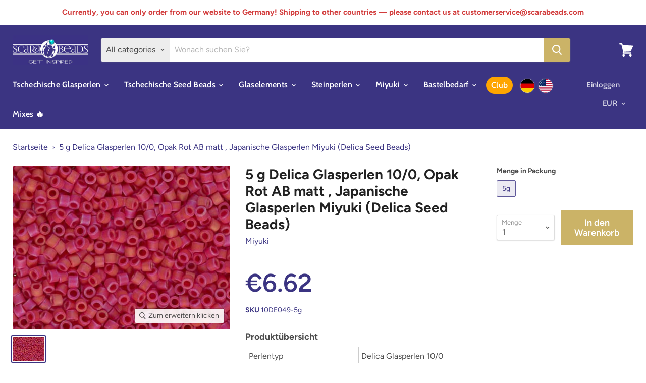

--- FILE ---
content_type: text/html; charset=utf-8
request_url: https://scarabeads.eu/products/10de049-delica-seed-beads-10-0-opaque-red-ab-matte-miyuki-japanese-beads-red
body_size: 31030
content:
<!doctype html>
<html class="no-js no-touch" lang="de">
  <head>
    <meta charset="utf-8">
    <meta http-equiv="x-ua-compatible" content="IE=edge">
	<meta name="google-site-verification" content="3_H_OYCYM6r951F60dw-HRzPTa0_Ol5cjhpibFz1IqU" />
    <link rel="preconnect" href="https://cdn.shopify.com">
    <link rel="preconnect" href="https://fonts.shopifycdn.com">
    <link rel="preconnect" href="https://v.shopify.com">
    <link rel="preconnect" href="https://cdn.shopifycloud.com">
	<link href="//cdn-images.mailchimp.com/embedcode/horizontal-slim-10_7.css" rel="stylesheet" type="text/css">
    <title>5 g Delica Glasperlen 10/0, Opak Rot AB matt , Japanische Glasperlen M — ScaraBeads DE</title>

    
      <meta name="description" content="Perlentyp Delica Glasperlen 10/0 Größe 10/0 Farbe Rot Glasfarbe Opak Rot (Opaque Red) Beschichtung AB matt (AB Matte) Farbcode DBM0362 From / Brand Zylinder Lochgröße 1.0 mm (0.039 inch) Anzahl der Löcher 1 Loch Material Glas Herkunftsland Japan Anbieter Miyuki        ">
    

    
  <link rel="shortcut icon" href="//scarabeads.eu/cdn/shop/files/bag_700_32x32.png?v=1613774483" type="image/png">


    
      <link rel="canonical" href="https://scarabeads.eu/products/10de049-delica-seed-beads-10-0-opaque-red-ab-matte-miyuki-japanese-beads-red" />
    
	<link rel="alternate" hreflang="de" href="https://scarabeads.eu/products/10de049-delica-seed-beads-10-0-opaque-red-ab-matte-miyuki-japanese-beads-red">
    <meta name="viewport" content="width=device-width">

    
    















<meta property="og:site_name" content="ScaraBeads DE">
<meta property="og:url" content="https://scarabeads.eu/products/10de049-delica-seed-beads-10-0-opaque-red-ab-matte-miyuki-japanese-beads-red">
<meta property="og:title" content="5 g Delica Glasperlen 10/0, Opak Rot AB matt , Japanische Glasperlen Miyuki (Delica Seed Beads)">
<meta property="og:type" content="website">
<meta property="og:description" content="Perlentyp Delica Glasperlen 10/0 Größe 10/0 Farbe Rot Glasfarbe Opak Rot (Opaque Red) Beschichtung AB matt (AB Matte) Farbcode DBM0362 From / Brand Zylinder Lochgröße 1.0 mm (0.039 inch) Anzahl der Löcher 1 Loch Material Glas Herkunftsland Japan Anbieter Miyuki        ">




    
    
    

    
    
    <meta
      property="og:image"
      content="https://scarabeads.eu/cdn/shop/products/10DE049-delica-seed-beads-10-0-opaque-red-ab-matte-miyuki-japanese-beads-red-1_1200x900.jpg?v=1612138549"
    />
    <meta
      property="og:image:secure_url"
      content="https://scarabeads.eu/cdn/shop/products/10DE049-delica-seed-beads-10-0-opaque-red-ab-matte-miyuki-japanese-beads-red-1_1200x900.jpg?v=1612138549"
    />
    <meta property="og:image:width" content="1200" />
    <meta property="og:image:height" content="900" />
    
    
    <meta property="og:image:alt" content="Delica Glasperlen 10/0 Opak Rot AB matt  Japanische Glasperlen Miyuki Farbe_Red" />
  









  <meta name="twitter:site" content="@scarabeads?lang=en">








<meta name="twitter:title" content="5 g Delica Glasperlen 10/0, Opak Rot AB matt , Japanische Glasperlen M">
<meta name="twitter:description" content="Perlentyp Delica Glasperlen 10/0 Größe 10/0 Farbe Rot Glasfarbe Opak Rot (Opaque Red) Beschichtung AB matt (AB Matte) Farbcode DBM0362 From / Brand Zylinder Lochgröße 1.0 mm (0.039 inch) Anzahl der Löcher 1 Loch Material Glas Herkunftsland Japan Anbieter Miyuki        ">


    
    
    
      
      
      <meta name="twitter:card" content="summary_large_image">
    
    
    <meta
      property="twitter:image"
      content="https://scarabeads.eu/cdn/shop/products/10DE049-delica-seed-beads-10-0-opaque-red-ab-matte-miyuki-japanese-beads-red-1_1200x600_crop_center.jpg?v=1612138549"
    />
    <meta property="twitter:image:width" content="1200" />
    <meta property="twitter:image:height" content="600" />
    
    
    <meta property="twitter:image:alt" content="Delica Glasperlen 10/0 Opak Rot AB matt  Japanische Glasperlen Miyuki Farbe_Red" />
  



    <link rel="preload" href="//scarabeads.eu/cdn/fonts/cabin/cabin_n6.c6b1e64927bbec1c65aab7077888fb033480c4f7.woff2" as="font" crossorigin="anonymous">
    <link rel="preload" as="style" href="//scarabeads.eu/cdn/shop/t/5/assets/theme.scss.css?v=4927086431343075871766402048">


<script>window.performance && window.performance.mark && window.performance.mark('shopify.content_for_header.start');</script><meta name="google-site-verification" content="FOfkrDSCAf4W5vpjO3U6egMcQsr51n-eLJGPugaVdec">
<meta id="shopify-digital-wallet" name="shopify-digital-wallet" content="/9782132817/digital_wallets/dialog">
<meta name="shopify-checkout-api-token" content="f470743b531e5aaa79f052ee94994dad">
<meta id="in-context-paypal-metadata" data-shop-id="9782132817" data-venmo-supported="false" data-environment="production" data-locale="de_DE" data-paypal-v4="true" data-currency="EUR">
<link rel="alternate" type="application/json+oembed" href="https://scarabeads.eu/products/10de049-delica-seed-beads-10-0-opaque-red-ab-matte-miyuki-japanese-beads-red.oembed">
<script async="async" src="/checkouts/internal/preloads.js?locale=de-DE"></script>
<script id="shopify-features" type="application/json">{"accessToken":"f470743b531e5aaa79f052ee94994dad","betas":["rich-media-storefront-analytics"],"domain":"scarabeads.eu","predictiveSearch":true,"shopId":9782132817,"locale":"de"}</script>
<script>var Shopify = Shopify || {};
Shopify.shop = "scarabeads-germany.myshopify.com";
Shopify.locale = "de";
Shopify.currency = {"active":"EUR","rate":"1.0"};
Shopify.country = "DE";
Shopify.theme = {"name":"theme-export-scarabeads-eu-empire-de-24sep202","id":182738223448,"schema_name":"Empire","schema_version":"5.0.1-pre.0","theme_store_id":null,"role":"main"};
Shopify.theme.handle = "null";
Shopify.theme.style = {"id":null,"handle":null};
Shopify.cdnHost = "scarabeads.eu/cdn";
Shopify.routes = Shopify.routes || {};
Shopify.routes.root = "/";</script>
<script type="module">!function(o){(o.Shopify=o.Shopify||{}).modules=!0}(window);</script>
<script>!function(o){function n(){var o=[];function n(){o.push(Array.prototype.slice.apply(arguments))}return n.q=o,n}var t=o.Shopify=o.Shopify||{};t.loadFeatures=n(),t.autoloadFeatures=n()}(window);</script>
<script id="shop-js-analytics" type="application/json">{"pageType":"product"}</script>
<script defer="defer" async type="module" src="//scarabeads.eu/cdn/shopifycloud/shop-js/modules/v2/client.init-shop-cart-sync_XknANqpX.de.esm.js"></script>
<script defer="defer" async type="module" src="//scarabeads.eu/cdn/shopifycloud/shop-js/modules/v2/chunk.common_DvdeXi9P.esm.js"></script>
<script type="module">
  await import("//scarabeads.eu/cdn/shopifycloud/shop-js/modules/v2/client.init-shop-cart-sync_XknANqpX.de.esm.js");
await import("//scarabeads.eu/cdn/shopifycloud/shop-js/modules/v2/chunk.common_DvdeXi9P.esm.js");

  window.Shopify.SignInWithShop?.initShopCartSync?.({"fedCMEnabled":true,"windoidEnabled":true});

</script>
<script>(function() {
  var isLoaded = false;
  function asyncLoad() {
    if (isLoaded) return;
    isLoaded = true;
    var urls = ["https:\/\/instafeed.nfcube.com\/cdn\/f49e075c0186ef1aa072da6faafd609e.js?shop=scarabeads-germany.myshopify.com","https:\/\/chimpstatic.com\/mcjs-connected\/js\/users\/4d4ac21279faae67ef67ebd69\/f2162d86d1b20a83742bb9810.js?shop=scarabeads-germany.myshopify.com","https:\/\/cookie-bar.conversionbear.com\/script?app=cookie_consent\u0026shop=scarabeads-germany.myshopify.com"];
    for (var i = 0; i < urls.length; i++) {
      var s = document.createElement('script');
      s.type = 'text/javascript';
      s.async = true;
      s.src = urls[i];
      var x = document.getElementsByTagName('script')[0];
      x.parentNode.insertBefore(s, x);
    }
  };
  if(window.attachEvent) {
    window.attachEvent('onload', asyncLoad);
  } else {
    window.addEventListener('load', asyncLoad, false);
  }
})();</script>
<script id="__st">var __st={"a":9782132817,"offset":3600,"reqid":"c754b6c7-5ce5-4f70-9a30-2171088ccc34-1768883744","pageurl":"scarabeads.eu\/products\/10de049-delica-seed-beads-10-0-opaque-red-ab-matte-miyuki-japanese-beads-red","u":"303d96bd1bed","p":"product","rtyp":"product","rid":4782655078481};</script>
<script>window.ShopifyPaypalV4VisibilityTracking = true;</script>
<script id="captcha-bootstrap">!function(){'use strict';const t='contact',e='account',n='new_comment',o=[[t,t],['blogs',n],['comments',n],[t,'customer']],c=[[e,'customer_login'],[e,'guest_login'],[e,'recover_customer_password'],[e,'create_customer']],r=t=>t.map((([t,e])=>`form[action*='/${t}']:not([data-nocaptcha='true']) input[name='form_type'][value='${e}']`)).join(','),a=t=>()=>t?[...document.querySelectorAll(t)].map((t=>t.form)):[];function s(){const t=[...o],e=r(t);return a(e)}const i='password',u='form_key',d=['recaptcha-v3-token','g-recaptcha-response','h-captcha-response',i],f=()=>{try{return window.sessionStorage}catch{return}},m='__shopify_v',_=t=>t.elements[u];function p(t,e,n=!1){try{const o=window.sessionStorage,c=JSON.parse(o.getItem(e)),{data:r}=function(t){const{data:e,action:n}=t;return t[m]||n?{data:e,action:n}:{data:t,action:n}}(c);for(const[e,n]of Object.entries(r))t.elements[e]&&(t.elements[e].value=n);n&&o.removeItem(e)}catch(o){console.error('form repopulation failed',{error:o})}}const l='form_type',E='cptcha';function T(t){t.dataset[E]=!0}const w=window,h=w.document,L='Shopify',v='ce_forms',y='captcha';let A=!1;((t,e)=>{const n=(g='f06e6c50-85a8-45c8-87d0-21a2b65856fe',I='https://cdn.shopify.com/shopifycloud/storefront-forms-hcaptcha/ce_storefront_forms_captcha_hcaptcha.v1.5.2.iife.js',D={infoText:'Durch hCaptcha geschützt',privacyText:'Datenschutz',termsText:'Allgemeine Geschäftsbedingungen'},(t,e,n)=>{const o=w[L][v],c=o.bindForm;if(c)return c(t,g,e,D).then(n);var r;o.q.push([[t,g,e,D],n]),r=I,A||(h.body.append(Object.assign(h.createElement('script'),{id:'captcha-provider',async:!0,src:r})),A=!0)});var g,I,D;w[L]=w[L]||{},w[L][v]=w[L][v]||{},w[L][v].q=[],w[L][y]=w[L][y]||{},w[L][y].protect=function(t,e){n(t,void 0,e),T(t)},Object.freeze(w[L][y]),function(t,e,n,w,h,L){const[v,y,A,g]=function(t,e,n){const i=e?o:[],u=t?c:[],d=[...i,...u],f=r(d),m=r(i),_=r(d.filter((([t,e])=>n.includes(e))));return[a(f),a(m),a(_),s()]}(w,h,L),I=t=>{const e=t.target;return e instanceof HTMLFormElement?e:e&&e.form},D=t=>v().includes(t);t.addEventListener('submit',(t=>{const e=I(t);if(!e)return;const n=D(e)&&!e.dataset.hcaptchaBound&&!e.dataset.recaptchaBound,o=_(e),c=g().includes(e)&&(!o||!o.value);(n||c)&&t.preventDefault(),c&&!n&&(function(t){try{if(!f())return;!function(t){const e=f();if(!e)return;const n=_(t);if(!n)return;const o=n.value;o&&e.removeItem(o)}(t);const e=Array.from(Array(32),(()=>Math.random().toString(36)[2])).join('');!function(t,e){_(t)||t.append(Object.assign(document.createElement('input'),{type:'hidden',name:u})),t.elements[u].value=e}(t,e),function(t,e){const n=f();if(!n)return;const o=[...t.querySelectorAll(`input[type='${i}']`)].map((({name:t})=>t)),c=[...d,...o],r={};for(const[a,s]of new FormData(t).entries())c.includes(a)||(r[a]=s);n.setItem(e,JSON.stringify({[m]:1,action:t.action,data:r}))}(t,e)}catch(e){console.error('failed to persist form',e)}}(e),e.submit())}));const S=(t,e)=>{t&&!t.dataset[E]&&(n(t,e.some((e=>e===t))),T(t))};for(const o of['focusin','change'])t.addEventListener(o,(t=>{const e=I(t);D(e)&&S(e,y())}));const B=e.get('form_key'),M=e.get(l),P=B&&M;t.addEventListener('DOMContentLoaded',(()=>{const t=y();if(P)for(const e of t)e.elements[l].value===M&&p(e,B);[...new Set([...A(),...v().filter((t=>'true'===t.dataset.shopifyCaptcha))])].forEach((e=>S(e,t)))}))}(h,new URLSearchParams(w.location.search),n,t,e,['guest_login'])})(!0,!0)}();</script>
<script integrity="sha256-4kQ18oKyAcykRKYeNunJcIwy7WH5gtpwJnB7kiuLZ1E=" data-source-attribution="shopify.loadfeatures" defer="defer" src="//scarabeads.eu/cdn/shopifycloud/storefront/assets/storefront/load_feature-a0a9edcb.js" crossorigin="anonymous"></script>
<script data-source-attribution="shopify.dynamic_checkout.dynamic.init">var Shopify=Shopify||{};Shopify.PaymentButton=Shopify.PaymentButton||{isStorefrontPortableWallets:!0,init:function(){window.Shopify.PaymentButton.init=function(){};var t=document.createElement("script");t.src="https://scarabeads.eu/cdn/shopifycloud/portable-wallets/latest/portable-wallets.de.js",t.type="module",document.head.appendChild(t)}};
</script>
<script data-source-attribution="shopify.dynamic_checkout.buyer_consent">
  function portableWalletsHideBuyerConsent(e){var t=document.getElementById("shopify-buyer-consent"),n=document.getElementById("shopify-subscription-policy-button");t&&n&&(t.classList.add("hidden"),t.setAttribute("aria-hidden","true"),n.removeEventListener("click",e))}function portableWalletsShowBuyerConsent(e){var t=document.getElementById("shopify-buyer-consent"),n=document.getElementById("shopify-subscription-policy-button");t&&n&&(t.classList.remove("hidden"),t.removeAttribute("aria-hidden"),n.addEventListener("click",e))}window.Shopify?.PaymentButton&&(window.Shopify.PaymentButton.hideBuyerConsent=portableWalletsHideBuyerConsent,window.Shopify.PaymentButton.showBuyerConsent=portableWalletsShowBuyerConsent);
</script>
<script data-source-attribution="shopify.dynamic_checkout.cart.bootstrap">document.addEventListener("DOMContentLoaded",(function(){function t(){return document.querySelector("shopify-accelerated-checkout-cart, shopify-accelerated-checkout")}if(t())Shopify.PaymentButton.init();else{new MutationObserver((function(e,n){t()&&(Shopify.PaymentButton.init(),n.disconnect())})).observe(document.body,{childList:!0,subtree:!0})}}));
</script>
<link id="shopify-accelerated-checkout-styles" rel="stylesheet" media="screen" href="https://scarabeads.eu/cdn/shopifycloud/portable-wallets/latest/accelerated-checkout-backwards-compat.css" crossorigin="anonymous">
<style id="shopify-accelerated-checkout-cart">
        #shopify-buyer-consent {
  margin-top: 1em;
  display: inline-block;
  width: 100%;
}

#shopify-buyer-consent.hidden {
  display: none;
}

#shopify-subscription-policy-button {
  background: none;
  border: none;
  padding: 0;
  text-decoration: underline;
  font-size: inherit;
  cursor: pointer;
}

#shopify-subscription-policy-button::before {
  box-shadow: none;
}

      </style>

<script>window.performance && window.performance.mark && window.performance.mark('shopify.content_for_header.end');</script>

    <script>
      document.documentElement.className=document.documentElement.className.replace(/\bno-js\b/,'js');
      if(window.Shopify&&window.Shopify.designMode)document.documentElement.className+=' in-theme-editor';
      if(('ontouchstart' in window)||window.DocumentTouch&&document instanceof DocumentTouch)document.documentElement.className=document.documentElement.className.replace(/\bno-touch\b/,'has-touch');
    </script>

    <link href="//scarabeads.eu/cdn/shop/t/5/assets/theme.scss.css?v=4927086431343075871766402048" rel="stylesheet" type="text/css" media="all" />
  <!-- Google tag (gtag.js) -->
<script async src="https://www.googletagmanager.com/gtag/js?id=UA-148331460-1"></script>
<script>
  window.dataLayer = window.dataLayer || [];
  function gtag(){dataLayer.push(arguments);}
  gtag('js', new Date());

  gtag('config', 'UA-148331460-1');
</script>


<link href="https://monorail-edge.shopifysvc.com" rel="dns-prefetch">
<script>(function(){if ("sendBeacon" in navigator && "performance" in window) {try {var session_token_from_headers = performance.getEntriesByType('navigation')[0].serverTiming.find(x => x.name == '_s').description;} catch {var session_token_from_headers = undefined;}var session_cookie_matches = document.cookie.match(/_shopify_s=([^;]*)/);var session_token_from_cookie = session_cookie_matches && session_cookie_matches.length === 2 ? session_cookie_matches[1] : "";var session_token = session_token_from_headers || session_token_from_cookie || "";function handle_abandonment_event(e) {var entries = performance.getEntries().filter(function(entry) {return /monorail-edge.shopifysvc.com/.test(entry.name);});if (!window.abandonment_tracked && entries.length === 0) {window.abandonment_tracked = true;var currentMs = Date.now();var navigation_start = performance.timing.navigationStart;var payload = {shop_id: 9782132817,url: window.location.href,navigation_start,duration: currentMs - navigation_start,session_token,page_type: "product"};window.navigator.sendBeacon("https://monorail-edge.shopifysvc.com/v1/produce", JSON.stringify({schema_id: "online_store_buyer_site_abandonment/1.1",payload: payload,metadata: {event_created_at_ms: currentMs,event_sent_at_ms: currentMs}}));}}window.addEventListener('pagehide', handle_abandonment_event);}}());</script>
<script id="web-pixels-manager-setup">(function e(e,d,r,n,o){if(void 0===o&&(o={}),!Boolean(null===(a=null===(i=window.Shopify)||void 0===i?void 0:i.analytics)||void 0===a?void 0:a.replayQueue)){var i,a;window.Shopify=window.Shopify||{};var t=window.Shopify;t.analytics=t.analytics||{};var s=t.analytics;s.replayQueue=[],s.publish=function(e,d,r){return s.replayQueue.push([e,d,r]),!0};try{self.performance.mark("wpm:start")}catch(e){}var l=function(){var e={modern:/Edge?\/(1{2}[4-9]|1[2-9]\d|[2-9]\d{2}|\d{4,})\.\d+(\.\d+|)|Firefox\/(1{2}[4-9]|1[2-9]\d|[2-9]\d{2}|\d{4,})\.\d+(\.\d+|)|Chrom(ium|e)\/(9{2}|\d{3,})\.\d+(\.\d+|)|(Maci|X1{2}).+ Version\/(15\.\d+|(1[6-9]|[2-9]\d|\d{3,})\.\d+)([,.]\d+|)( \(\w+\)|)( Mobile\/\w+|) Safari\/|Chrome.+OPR\/(9{2}|\d{3,})\.\d+\.\d+|(CPU[ +]OS|iPhone[ +]OS|CPU[ +]iPhone|CPU IPhone OS|CPU iPad OS)[ +]+(15[._]\d+|(1[6-9]|[2-9]\d|\d{3,})[._]\d+)([._]\d+|)|Android:?[ /-](13[3-9]|1[4-9]\d|[2-9]\d{2}|\d{4,})(\.\d+|)(\.\d+|)|Android.+Firefox\/(13[5-9]|1[4-9]\d|[2-9]\d{2}|\d{4,})\.\d+(\.\d+|)|Android.+Chrom(ium|e)\/(13[3-9]|1[4-9]\d|[2-9]\d{2}|\d{4,})\.\d+(\.\d+|)|SamsungBrowser\/([2-9]\d|\d{3,})\.\d+/,legacy:/Edge?\/(1[6-9]|[2-9]\d|\d{3,})\.\d+(\.\d+|)|Firefox\/(5[4-9]|[6-9]\d|\d{3,})\.\d+(\.\d+|)|Chrom(ium|e)\/(5[1-9]|[6-9]\d|\d{3,})\.\d+(\.\d+|)([\d.]+$|.*Safari\/(?![\d.]+ Edge\/[\d.]+$))|(Maci|X1{2}).+ Version\/(10\.\d+|(1[1-9]|[2-9]\d|\d{3,})\.\d+)([,.]\d+|)( \(\w+\)|)( Mobile\/\w+|) Safari\/|Chrome.+OPR\/(3[89]|[4-9]\d|\d{3,})\.\d+\.\d+|(CPU[ +]OS|iPhone[ +]OS|CPU[ +]iPhone|CPU IPhone OS|CPU iPad OS)[ +]+(10[._]\d+|(1[1-9]|[2-9]\d|\d{3,})[._]\d+)([._]\d+|)|Android:?[ /-](13[3-9]|1[4-9]\d|[2-9]\d{2}|\d{4,})(\.\d+|)(\.\d+|)|Mobile Safari.+OPR\/([89]\d|\d{3,})\.\d+\.\d+|Android.+Firefox\/(13[5-9]|1[4-9]\d|[2-9]\d{2}|\d{4,})\.\d+(\.\d+|)|Android.+Chrom(ium|e)\/(13[3-9]|1[4-9]\d|[2-9]\d{2}|\d{4,})\.\d+(\.\d+|)|Android.+(UC? ?Browser|UCWEB|U3)[ /]?(15\.([5-9]|\d{2,})|(1[6-9]|[2-9]\d|\d{3,})\.\d+)\.\d+|SamsungBrowser\/(5\.\d+|([6-9]|\d{2,})\.\d+)|Android.+MQ{2}Browser\/(14(\.(9|\d{2,})|)|(1[5-9]|[2-9]\d|\d{3,})(\.\d+|))(\.\d+|)|K[Aa][Ii]OS\/(3\.\d+|([4-9]|\d{2,})\.\d+)(\.\d+|)/},d=e.modern,r=e.legacy,n=navigator.userAgent;return n.match(d)?"modern":n.match(r)?"legacy":"unknown"}(),u="modern"===l?"modern":"legacy",c=(null!=n?n:{modern:"",legacy:""})[u],f=function(e){return[e.baseUrl,"/wpm","/b",e.hashVersion,"modern"===e.buildTarget?"m":"l",".js"].join("")}({baseUrl:d,hashVersion:r,buildTarget:u}),m=function(e){var d=e.version,r=e.bundleTarget,n=e.surface,o=e.pageUrl,i=e.monorailEndpoint;return{emit:function(e){var a=e.status,t=e.errorMsg,s=(new Date).getTime(),l=JSON.stringify({metadata:{event_sent_at_ms:s},events:[{schema_id:"web_pixels_manager_load/3.1",payload:{version:d,bundle_target:r,page_url:o,status:a,surface:n,error_msg:t},metadata:{event_created_at_ms:s}}]});if(!i)return console&&console.warn&&console.warn("[Web Pixels Manager] No Monorail endpoint provided, skipping logging."),!1;try{return self.navigator.sendBeacon.bind(self.navigator)(i,l)}catch(e){}var u=new XMLHttpRequest;try{return u.open("POST",i,!0),u.setRequestHeader("Content-Type","text/plain"),u.send(l),!0}catch(e){return console&&console.warn&&console.warn("[Web Pixels Manager] Got an unhandled error while logging to Monorail."),!1}}}}({version:r,bundleTarget:l,surface:e.surface,pageUrl:self.location.href,monorailEndpoint:e.monorailEndpoint});try{o.browserTarget=l,function(e){var d=e.src,r=e.async,n=void 0===r||r,o=e.onload,i=e.onerror,a=e.sri,t=e.scriptDataAttributes,s=void 0===t?{}:t,l=document.createElement("script"),u=document.querySelector("head"),c=document.querySelector("body");if(l.async=n,l.src=d,a&&(l.integrity=a,l.crossOrigin="anonymous"),s)for(var f in s)if(Object.prototype.hasOwnProperty.call(s,f))try{l.dataset[f]=s[f]}catch(e){}if(o&&l.addEventListener("load",o),i&&l.addEventListener("error",i),u)u.appendChild(l);else{if(!c)throw new Error("Did not find a head or body element to append the script");c.appendChild(l)}}({src:f,async:!0,onload:function(){if(!function(){var e,d;return Boolean(null===(d=null===(e=window.Shopify)||void 0===e?void 0:e.analytics)||void 0===d?void 0:d.initialized)}()){var d=window.webPixelsManager.init(e)||void 0;if(d){var r=window.Shopify.analytics;r.replayQueue.forEach((function(e){var r=e[0],n=e[1],o=e[2];d.publishCustomEvent(r,n,o)})),r.replayQueue=[],r.publish=d.publishCustomEvent,r.visitor=d.visitor,r.initialized=!0}}},onerror:function(){return m.emit({status:"failed",errorMsg:"".concat(f," has failed to load")})},sri:function(e){var d=/^sha384-[A-Za-z0-9+/=]+$/;return"string"==typeof e&&d.test(e)}(c)?c:"",scriptDataAttributes:o}),m.emit({status:"loading"})}catch(e){m.emit({status:"failed",errorMsg:(null==e?void 0:e.message)||"Unknown error"})}}})({shopId: 9782132817,storefrontBaseUrl: "https://scarabeads.eu",extensionsBaseUrl: "https://extensions.shopifycdn.com/cdn/shopifycloud/web-pixels-manager",monorailEndpoint: "https://monorail-edge.shopifysvc.com/unstable/produce_batch",surface: "storefront-renderer",enabledBetaFlags: ["2dca8a86"],webPixelsConfigList: [{"id":"1152155992","configuration":"{\"config\":\"{\\\"pixel_id\\\":\\\"GT-W6N7VL6\\\",\\\"target_country\\\":\\\"DE\\\",\\\"gtag_events\\\":[{\\\"type\\\":\\\"purchase\\\",\\\"action_label\\\":\\\"MC-RTK816NWH3\\\"},{\\\"type\\\":\\\"page_view\\\",\\\"action_label\\\":\\\"MC-RTK816NWH3\\\"},{\\\"type\\\":\\\"view_item\\\",\\\"action_label\\\":\\\"MC-RTK816NWH3\\\"}],\\\"enable_monitoring_mode\\\":false}\"}","eventPayloadVersion":"v1","runtimeContext":"OPEN","scriptVersion":"b2a88bafab3e21179ed38636efcd8a93","type":"APP","apiClientId":1780363,"privacyPurposes":[],"dataSharingAdjustments":{"protectedCustomerApprovalScopes":["read_customer_address","read_customer_email","read_customer_name","read_customer_personal_data","read_customer_phone"]}},{"id":"175702360","eventPayloadVersion":"v1","runtimeContext":"LAX","scriptVersion":"1","type":"CUSTOM","privacyPurposes":["ANALYTICS"],"name":"Google Analytics tag (migrated)"},{"id":"shopify-app-pixel","configuration":"{}","eventPayloadVersion":"v1","runtimeContext":"STRICT","scriptVersion":"0450","apiClientId":"shopify-pixel","type":"APP","privacyPurposes":["ANALYTICS","MARKETING"]},{"id":"shopify-custom-pixel","eventPayloadVersion":"v1","runtimeContext":"LAX","scriptVersion":"0450","apiClientId":"shopify-pixel","type":"CUSTOM","privacyPurposes":["ANALYTICS","MARKETING"]}],isMerchantRequest: false,initData: {"shop":{"name":"ScaraBeads DE","paymentSettings":{"currencyCode":"EUR"},"myshopifyDomain":"scarabeads-germany.myshopify.com","countryCode":"CZ","storefrontUrl":"https:\/\/scarabeads.eu"},"customer":null,"cart":null,"checkout":null,"productVariants":[{"price":{"amount":6.62,"currencyCode":"EUR"},"product":{"title":"5 g Delica Glasperlen 10\/0, Opak Rot AB matt , Japanische Glasperlen Miyuki (Delica Seed Beads)","vendor":"Miyuki","id":"4782655078481","untranslatedTitle":"5 g Delica Glasperlen 10\/0, Opak Rot AB matt , Japanische Glasperlen Miyuki (Delica Seed Beads)","url":"\/products\/10de049-delica-seed-beads-10-0-opaque-red-ab-matte-miyuki-japanese-beads-red","type":"Delica"},"id":"32891077394513","image":{"src":"\/\/scarabeads.eu\/cdn\/shop\/products\/10DE049-delica-seed-beads-10-0-opaque-red-ab-matte-miyuki-japanese-beads-red-1.jpg?v=1612138549"},"sku":"10DE049-5g","title":"5g","untranslatedTitle":"5g"}],"purchasingCompany":null},},"https://scarabeads.eu/cdn","fcfee988w5aeb613cpc8e4bc33m6693e112",{"modern":"","legacy":""},{"shopId":"9782132817","storefrontBaseUrl":"https:\/\/scarabeads.eu","extensionBaseUrl":"https:\/\/extensions.shopifycdn.com\/cdn\/shopifycloud\/web-pixels-manager","surface":"storefront-renderer","enabledBetaFlags":"[\"2dca8a86\"]","isMerchantRequest":"false","hashVersion":"fcfee988w5aeb613cpc8e4bc33m6693e112","publish":"custom","events":"[[\"page_viewed\",{}],[\"product_viewed\",{\"productVariant\":{\"price\":{\"amount\":6.62,\"currencyCode\":\"EUR\"},\"product\":{\"title\":\"5 g Delica Glasperlen 10\/0, Opak Rot AB matt , Japanische Glasperlen Miyuki (Delica Seed Beads)\",\"vendor\":\"Miyuki\",\"id\":\"4782655078481\",\"untranslatedTitle\":\"5 g Delica Glasperlen 10\/0, Opak Rot AB matt , Japanische Glasperlen Miyuki (Delica Seed Beads)\",\"url\":\"\/products\/10de049-delica-seed-beads-10-0-opaque-red-ab-matte-miyuki-japanese-beads-red\",\"type\":\"Delica\"},\"id\":\"32891077394513\",\"image\":{\"src\":\"\/\/scarabeads.eu\/cdn\/shop\/products\/10DE049-delica-seed-beads-10-0-opaque-red-ab-matte-miyuki-japanese-beads-red-1.jpg?v=1612138549\"},\"sku\":\"10DE049-5g\",\"title\":\"5g\",\"untranslatedTitle\":\"5g\"}}]]"});</script><script>
  window.ShopifyAnalytics = window.ShopifyAnalytics || {};
  window.ShopifyAnalytics.meta = window.ShopifyAnalytics.meta || {};
  window.ShopifyAnalytics.meta.currency = 'EUR';
  var meta = {"product":{"id":4782655078481,"gid":"gid:\/\/shopify\/Product\/4782655078481","vendor":"Miyuki","type":"Delica","handle":"10de049-delica-seed-beads-10-0-opaque-red-ab-matte-miyuki-japanese-beads-red","variants":[{"id":32891077394513,"price":662,"name":"5 g Delica Glasperlen 10\/0, Opak Rot AB matt , Japanische Glasperlen Miyuki (Delica Seed Beads) - 5g","public_title":"5g","sku":"10DE049-5g"}],"remote":false},"page":{"pageType":"product","resourceType":"product","resourceId":4782655078481,"requestId":"c754b6c7-5ce5-4f70-9a30-2171088ccc34-1768883744"}};
  for (var attr in meta) {
    window.ShopifyAnalytics.meta[attr] = meta[attr];
  }
</script>
<script class="analytics">
  (function () {
    var customDocumentWrite = function(content) {
      var jquery = null;

      if (window.jQuery) {
        jquery = window.jQuery;
      } else if (window.Checkout && window.Checkout.$) {
        jquery = window.Checkout.$;
      }

      if (jquery) {
        jquery('body').append(content);
      }
    };

    var hasLoggedConversion = function(token) {
      if (token) {
        return document.cookie.indexOf('loggedConversion=' + token) !== -1;
      }
      return false;
    }

    var setCookieIfConversion = function(token) {
      if (token) {
        var twoMonthsFromNow = new Date(Date.now());
        twoMonthsFromNow.setMonth(twoMonthsFromNow.getMonth() + 2);

        document.cookie = 'loggedConversion=' + token + '; expires=' + twoMonthsFromNow;
      }
    }

    var trekkie = window.ShopifyAnalytics.lib = window.trekkie = window.trekkie || [];
    if (trekkie.integrations) {
      return;
    }
    trekkie.methods = [
      'identify',
      'page',
      'ready',
      'track',
      'trackForm',
      'trackLink'
    ];
    trekkie.factory = function(method) {
      return function() {
        var args = Array.prototype.slice.call(arguments);
        args.unshift(method);
        trekkie.push(args);
        return trekkie;
      };
    };
    for (var i = 0; i < trekkie.methods.length; i++) {
      var key = trekkie.methods[i];
      trekkie[key] = trekkie.factory(key);
    }
    trekkie.load = function(config) {
      trekkie.config = config || {};
      trekkie.config.initialDocumentCookie = document.cookie;
      var first = document.getElementsByTagName('script')[0];
      var script = document.createElement('script');
      script.type = 'text/javascript';
      script.onerror = function(e) {
        var scriptFallback = document.createElement('script');
        scriptFallback.type = 'text/javascript';
        scriptFallback.onerror = function(error) {
                var Monorail = {
      produce: function produce(monorailDomain, schemaId, payload) {
        var currentMs = new Date().getTime();
        var event = {
          schema_id: schemaId,
          payload: payload,
          metadata: {
            event_created_at_ms: currentMs,
            event_sent_at_ms: currentMs
          }
        };
        return Monorail.sendRequest("https://" + monorailDomain + "/v1/produce", JSON.stringify(event));
      },
      sendRequest: function sendRequest(endpointUrl, payload) {
        // Try the sendBeacon API
        if (window && window.navigator && typeof window.navigator.sendBeacon === 'function' && typeof window.Blob === 'function' && !Monorail.isIos12()) {
          var blobData = new window.Blob([payload], {
            type: 'text/plain'
          });

          if (window.navigator.sendBeacon(endpointUrl, blobData)) {
            return true;
          } // sendBeacon was not successful

        } // XHR beacon

        var xhr = new XMLHttpRequest();

        try {
          xhr.open('POST', endpointUrl);
          xhr.setRequestHeader('Content-Type', 'text/plain');
          xhr.send(payload);
        } catch (e) {
          console.log(e);
        }

        return false;
      },
      isIos12: function isIos12() {
        return window.navigator.userAgent.lastIndexOf('iPhone; CPU iPhone OS 12_') !== -1 || window.navigator.userAgent.lastIndexOf('iPad; CPU OS 12_') !== -1;
      }
    };
    Monorail.produce('monorail-edge.shopifysvc.com',
      'trekkie_storefront_load_errors/1.1',
      {shop_id: 9782132817,
      theme_id: 182738223448,
      app_name: "storefront",
      context_url: window.location.href,
      source_url: "//scarabeads.eu/cdn/s/trekkie.storefront.cd680fe47e6c39ca5d5df5f0a32d569bc48c0f27.min.js"});

        };
        scriptFallback.async = true;
        scriptFallback.src = '//scarabeads.eu/cdn/s/trekkie.storefront.cd680fe47e6c39ca5d5df5f0a32d569bc48c0f27.min.js';
        first.parentNode.insertBefore(scriptFallback, first);
      };
      script.async = true;
      script.src = '//scarabeads.eu/cdn/s/trekkie.storefront.cd680fe47e6c39ca5d5df5f0a32d569bc48c0f27.min.js';
      first.parentNode.insertBefore(script, first);
    };
    trekkie.load(
      {"Trekkie":{"appName":"storefront","development":false,"defaultAttributes":{"shopId":9782132817,"isMerchantRequest":null,"themeId":182738223448,"themeCityHash":"12304446159645137520","contentLanguage":"de","currency":"EUR","eventMetadataId":"148322da-08bc-4710-b42e-c9bc4a6a5c24"},"isServerSideCookieWritingEnabled":true,"monorailRegion":"shop_domain","enabledBetaFlags":["65f19447"]},"Session Attribution":{},"S2S":{"facebookCapiEnabled":false,"source":"trekkie-storefront-renderer","apiClientId":580111}}
    );

    var loaded = false;
    trekkie.ready(function() {
      if (loaded) return;
      loaded = true;

      window.ShopifyAnalytics.lib = window.trekkie;

      var originalDocumentWrite = document.write;
      document.write = customDocumentWrite;
      try { window.ShopifyAnalytics.merchantGoogleAnalytics.call(this); } catch(error) {};
      document.write = originalDocumentWrite;

      window.ShopifyAnalytics.lib.page(null,{"pageType":"product","resourceType":"product","resourceId":4782655078481,"requestId":"c754b6c7-5ce5-4f70-9a30-2171088ccc34-1768883744","shopifyEmitted":true});

      var match = window.location.pathname.match(/checkouts\/(.+)\/(thank_you|post_purchase)/)
      var token = match? match[1]: undefined;
      if (!hasLoggedConversion(token)) {
        setCookieIfConversion(token);
        window.ShopifyAnalytics.lib.track("Viewed Product",{"currency":"EUR","variantId":32891077394513,"productId":4782655078481,"productGid":"gid:\/\/shopify\/Product\/4782655078481","name":"5 g Delica Glasperlen 10\/0, Opak Rot AB matt , Japanische Glasperlen Miyuki (Delica Seed Beads) - 5g","price":"6.62","sku":"10DE049-5g","brand":"Miyuki","variant":"5g","category":"Delica","nonInteraction":true,"remote":false},undefined,undefined,{"shopifyEmitted":true});
      window.ShopifyAnalytics.lib.track("monorail:\/\/trekkie_storefront_viewed_product\/1.1",{"currency":"EUR","variantId":32891077394513,"productId":4782655078481,"productGid":"gid:\/\/shopify\/Product\/4782655078481","name":"5 g Delica Glasperlen 10\/0, Opak Rot AB matt , Japanische Glasperlen Miyuki (Delica Seed Beads) - 5g","price":"6.62","sku":"10DE049-5g","brand":"Miyuki","variant":"5g","category":"Delica","nonInteraction":true,"remote":false,"referer":"https:\/\/scarabeads.eu\/products\/10de049-delica-seed-beads-10-0-opaque-red-ab-matte-miyuki-japanese-beads-red"});
      }
    });


        var eventsListenerScript = document.createElement('script');
        eventsListenerScript.async = true;
        eventsListenerScript.src = "//scarabeads.eu/cdn/shopifycloud/storefront/assets/shop_events_listener-3da45d37.js";
        document.getElementsByTagName('head')[0].appendChild(eventsListenerScript);

})();</script>
  <script>
  if (!window.ga || (window.ga && typeof window.ga !== 'function')) {
    window.ga = function ga() {
      (window.ga.q = window.ga.q || []).push(arguments);
      if (window.Shopify && window.Shopify.analytics && typeof window.Shopify.analytics.publish === 'function') {
        window.Shopify.analytics.publish("ga_stub_called", {}, {sendTo: "google_osp_migration"});
      }
      console.error("Shopify's Google Analytics stub called with:", Array.from(arguments), "\nSee https://help.shopify.com/manual/promoting-marketing/pixels/pixel-migration#google for more information.");
    };
    if (window.Shopify && window.Shopify.analytics && typeof window.Shopify.analytics.publish === 'function') {
      window.Shopify.analytics.publish("ga_stub_initialized", {}, {sendTo: "google_osp_migration"});
    }
  }
</script>
<script
  defer
  src="https://scarabeads.eu/cdn/shopifycloud/perf-kit/shopify-perf-kit-3.0.4.min.js"
  data-application="storefront-renderer"
  data-shop-id="9782132817"
  data-render-region="gcp-us-east1"
  data-page-type="product"
  data-theme-instance-id="182738223448"
  data-theme-name="Empire"
  data-theme-version="5.0.1-pre.0"
  data-monorail-region="shop_domain"
  data-resource-timing-sampling-rate="10"
  data-shs="true"
  data-shs-beacon="true"
  data-shs-export-with-fetch="true"
  data-shs-logs-sample-rate="1"
  data-shs-beacon-endpoint="https://scarabeads.eu/api/collect"
></script>
</head>

  <body class="template-product" data-instant-allow-query-string>
    <a class="skip-to-main" href="#site-main">Skip to content</a>
    <div id="shopify-section-static-announcement" class="shopify-section site-announcement"><script
  type="application/json"
  data-section-id="static-announcement"
  data-section-type="static-announcement">
</script>









  
    <div
      class="
        announcement-bar
        
      "
      style="
        color: #d23c3c;
        background: #ffffff;
      ">
      
        <a
          class="announcement-bar-link"
          href="mailto:customerservice@scarabeads.com"
          ></a>
      

      
        <div class="announcement-bar-text">
          Currently, you can only order from our website to Germany!
Shipping to other countries — please contact us at customerservice@scarabeads.com
        </div>
      

      <div class="announcement-bar-text-mobile">
        
          Currently, you can only order from our website to Germany!
Shipping to other countries — please contact us at customerservice@scarabeads.com
        
      </div>
    </div>
  


</div>
    <header
      class="site-header site-header-nav--open"
      role="banner"
      data-site-header
    >
      <div id="shopify-section-static-header" class="shopify-section site-header-wrapper"><script
  type="application/json"
  data-section-id="static-header"
  data-section-type="static-header"
  data-section-data>
  {
    "settings": {
      "sticky_header": true,
      "live_search": {
        "enable": true,
        "enable_images": true,
        "enable_content": true,
        "money_format": "€{{amount}}",
        "context": {
          "view_all_results": "View all results",
          "view_all_products": "View all products",
          "content_results": {
            "title": "Pages \u0026amp; Posts",
            "no_results": "No results."
          },
          "no_results_products": {
            "title": "No products for “*terms*”.",
            "title_in_category": "No products for “*terms*” in *category*.",
            "message": "Sorry, we couldn’t find any matches."
          }
        }
      }
    },
    "currency": {
      "enable": true,
      "shop_currency": "EUR",
      "default_currency": "EUR",
      "display_format": "money_format",
      "money_format": "€{{amount}}",
      "money_format_no_currency": "€{{amount}}",
      "money_format_currency": "€{{amount}}"
    }
  }
</script>




<style data-shopify>
  .site-logo {
    max-width: 150px;
    max-height: 40px;
  }
</style>

<div
  class="
    site-header-main
    
      site-header--full-width
    
  "
  data-site-header-main
  data-site-header-sticky
  
>
  <button class="site-header-menu-toggle" data-menu-toggle>
    <div class="site-header-menu-toggle--button" tabindex="-1">
      <span class="toggle-icon--bar toggle-icon--bar-top"></span>
      <span class="toggle-icon--bar toggle-icon--bar-middle"></span>
      <span class="toggle-icon--bar toggle-icon--bar-bottom"></span>
      <span class="visually-hidden">Menu</span>
    </div>
  </button>

  

  <div
    class="
      site-header-main-content
      
    "
  >
    <div class="site-header-logo">
      <a
        class="site-logo"
        href="/">
        
          
          

          

  

  <img
    
      src="//scarabeads.eu/cdn/shop/files/logo-getin_375x150.jpg?v=1666081879"
    
    alt=""

    
      data-rimg
      srcset="//scarabeads.eu/cdn/shop/files/logo-getin_375x150.jpg?v=1666081879 1x, //scarabeads.eu/cdn/shop/files/logo-getin_398x159.jpg?v=1666081879 1.06x"
    

    class="site-logo-image"
    
    
  >




        
      </a>
    </div>

    



<div class="live-search" data-live-search><form
    class="
      live-search-form
      form-fields-inline
      
    "
    action="/search"
    method="get"
    role="search"
    aria-label="Product"
    data-live-search-form
  >
    <input type="hidden" name="type" value="article,page,product">
    <div class="form-field no-label"><span class="form-field-select-wrapper live-search-filter-wrapper">
          <select class="live-search-filter" data-live-search-filter data-filter-all="All categories">
            
            <option value="" selected>All categories</option>
            <option value="" disabled>------</option>
            
              

<option value="product_type:0">0</option>
<option value="product_type:2-hole Cabochon Beads">2-hole Cabochon Beads</option>
<option value="product_type:2-hole Dagger Beads 5x16mm">2-hole Dagger Beads 5x16mm</option>
<option value="product_type:5301 Bicone Beads">5301 Bicone Beads</option>
<option value="product_type:5328 Xilion (Bicone) Beads">5328 Xilion (Bicone) Beads</option>
<option value="product_type:Amos® par Puca® Beads">Amos® par Puca® Beads</option>
<option value="product_type:Arcos® par Puca® Beads">Arcos® par Puca® Beads</option>
<option value="product_type:Arrow® Beads">Arrow® Beads</option>
<option value="product_type:Bails">Bails</option>
<option value="product_type:Bicone Beads">Bicone Beads</option>
<option value="product_type:Blattperlen">Blattperlen</option>
<option value="product_type:Bugle">Bugle</option>
<option value="product_type:Cabochon">Cabochon</option>
<option value="product_type:Chandelier Crystal Pendant">Chandelier Crystal Pendant</option>
<option value="product_type:Color Card">Color Card</option>
<option value="product_type:Cotton Pearls">Cotton Pearls</option>
<option value="product_type:Craft Supplies &amp; Findings">Craft Supplies & Findings</option>
<option value="product_type:Crimp Beads">Crimp Beads</option>
<option value="product_type:Crystal Beads">Crystal Beads</option>
<option value="product_type:Cut Rocailles">Cut Rocailles</option>
<option value="product_type:Cut Seed Beads">Cut Seed Beads</option>
<option value="product_type:CZ Bead with Loop">CZ Bead with Loop</option>
<option value="product_type:Czech Glass Button">Czech Glass Button</option>
<option value="product_type:Czech Glass Cabochon">Czech Glass Cabochon</option>
<option value="product_type:Czech Seed Beads">Czech Seed Beads</option>
<option value="product_type:Dagger Beads">Dagger Beads</option>
<option value="product_type:Dagger Beads 3x10mm">Dagger Beads 3x10mm</option>
<option value="product_type:Dagger Beads 5x16mm">Dagger Beads 5x16mm</option>
<option value="product_type:Delica">Delica</option>
<option value="product_type:Delica 10/0">Delica 10/0</option>
<option value="product_type:Delica 11/0">Delica 11/0</option>
<option value="product_type:Delica 15/0">Delica 15/0</option>
<option value="product_type:Delica 8/0">Delica 8/0</option>
<option value="product_type:Delica Beads Cut">Delica Beads Cut</option>
<option value="product_type:DiamonDuo™ Beads">DiamonDuo™ Beads</option>
<option value="product_type:Drop">Drop</option>
<option value="product_type:Earring Findings">Earring Findings</option>
<option value="product_type:Etched Seed Beads">Etched Seed Beads</option>
<option value="product_type:Filigree Drop">Filigree Drop</option>
<option value="product_type:Filigree Oval">Filigree Oval</option>
<option value="product_type:Filigree Round">Filigree Round</option>
<option value="product_type:Fire Polished Beads">Fire Polished Beads</option>
<option value="product_type:Fire-Polished">Fire-Polished</option>
<option value="product_type:Flower Beads">Flower Beads</option>
<option value="product_type:Flower Beads 18mm">Flower Beads 18mm</option>
<option value="product_type:Gift Cards">Gift Cards</option>
<option value="product_type:Ginko Beads">Ginko Beads</option>
<option value="product_type:Glass Bead Mix">Glass Bead Mix</option>
<option value="product_type:Glass Beads Mix">Glass Beads Mix</option>
<option value="product_type:Glass Button">Glass Button</option>
<option value="product_type:Glass Cabochon">Glass Cabochon</option>
<option value="product_type:Half Tila Beads">Half Tila Beads</option>
<option value="product_type:Heart">Heart</option>
<option value="product_type:Helios® par Puca® Beads">Helios® par Puca® Beads</option>
<option value="product_type:Ilos® par Puca® Beads">Ilos® par Puca® Beads</option>
<option value="product_type:IOS® par Puca® Beads">IOS® par Puca® Beads</option>
<option value="product_type:Japanese Seed Beads">Japanese Seed Beads</option>
<option value="product_type:Long Magatama Beads">Long Magatama Beads</option>
<option value="product_type:Matubo Rivoli">Matubo Rivoli</option>
<option value="product_type:MC Rondell (Bicone) Beads">MC Rondell (Bicone) Beads</option>
<option value="product_type:Minerals beads">Minerals beads</option>
<option value="product_type:MiniDuo Seed Beads">MiniDuo Seed Beads</option>
<option value="product_type:Minos® par Puca® Beads">Minos® par Puca® Beads</option>
<option value="product_type:Mix Beads">Mix Beads</option>
<option value="product_type:Natural Mineral Stone Beads">Natural Mineral Stone Beads</option>
<option value="product_type:Needles">Needles</option>
<option value="product_type:O Beads">O Beads</option>
<option value="product_type:Oval Rivoli Fancy Stone">Oval Rivoli Fancy Stone</option>
<option value="product_type:Oval with Lines">Oval with Lines</option>
<option value="product_type:Pearl Beads">Pearl Beads</option>
<option value="product_type:Pendant">Pendant</option>
<option value="product_type:Pes Ropes">Pes Ropes</option>
<option value="product_type:Pinch Beads">Pinch Beads</option>
<option value="product_type:Pinch seed beads">Pinch seed beads</option>
<option value="product_type:Plastic Tube with Lid">Plastic Tube with Lid</option>
<option value="product_type:Pony Beads">Pony Beads</option>
<option value="product_type:Pressed Beads">Pressed Beads</option>
<option value="product_type:Pressed beads Orange">Pressed beads Orange</option>
<option value="product_type:Pressed Glass Beads">Pressed Glass Beads</option>
<option value="product_type:Pressed Seed Beads">Pressed Seed Beads</option>
<option value="product_type:Quarter Tila Beads">Quarter Tila Beads</option>
<option value="product_type:Rectangle Block">Rectangle Block</option>
<option value="product_type:Rinestone beads">Rinestone beads</option>
<option value="product_type:Rocailles">Rocailles</option>
<option value="product_type:Rocailles Size 10/0">Rocailles Size 10/0</option>
<option value="product_type:Rocailles Size 11/0">Rocailles Size 11/0</option>
<option value="product_type:Rocailles Size 15/0">Rocailles Size 15/0</option>
<option value="product_type:Rocailles Size 6/0">Rocailles Size 6/0</option>
<option value="product_type:Rocailles Size 8/0">Rocailles Size 8/0</option>
<option value="product_type:Rocailles Size 9/0">Rocailles Size 9/0</option>
<option value="product_type:Rosetta Cabochons">Rosetta Cabochons</option>
<option value="product_type:Round Beads">Round Beads</option>
<option value="product_type:Round Beads 3mm">Round Beads 3mm</option>
<option value="product_type:Round Beads 4mm">Round Beads 4mm</option>
<option value="product_type:Round Beads 8mm">Round Beads 8mm</option>
<option value="product_type:Seed Beads">Seed Beads</option>
<option value="product_type:Seed Beads, Pressed beads">Seed Beads, Pressed beads</option>
<option value="product_type:Shaped Beads">Shaped Beads</option>
<option value="product_type:Shell Beads">Shell Beads</option>
<option value="product_type:Spacer Beads">Spacer Beads</option>
<option value="product_type:Spike Beads">Spike Beads</option>
<option value="product_type:Spike Beads 7x17mm">Spike Beads 7x17mm</option>
<option value="product_type:Star Beads">Star Beads</option>
<option value="product_type:Stone Beads">Stone Beads</option>
<option value="product_type:Stringing Material">Stringing Material</option>
<option value="product_type:SuperDuo Seed Beads">SuperDuo Seed Beads</option>
<option value="product_type:Table Cut">Table Cut</option>
<option value="product_type:Table Cut Beads">Table Cut Beads</option>
<option value="product_type:Teardrop Beads">Teardrop Beads</option>
<option value="product_type:Telos® par Puca® Beads">Telos® par Puca® Beads</option>
<option value="product_type:Tile (Square) beads">Tile (Square) beads</option>
<option value="product_type:Tile Beads">Tile Beads</option>
<option value="product_type:Vintage Cut Nuggets">Vintage Cut Nuggets</option>
<option value="product_type:WibeDuo® Beads">WibeDuo® Beads</option>
            
          </select>
          <label class="live-search-filter-label form-field-select" data-live-search-filter-label>All categories
</label>
          <svg
  aria-hidden="true"
  focusable="false"
  role="presentation"
  xmlns="http://www.w3.org/2000/svg"
  width="8"
  height="6"
  viewBox="0 0 8 6"
>
  <g fill="currentColor" fill-rule="evenodd">
    <polygon class="icon-chevron-down-left" points="4 5.371 7.668 1.606 6.665 .629 4 3.365"/>
    <polygon class="icon-chevron-down-right" points="4 3.365 1.335 .629 1.335 .629 .332 1.606 4 5.371"/>
  </g>
</svg>

        </span><input
        class="form-field-input live-search-form-field"
        type="text"
        name="q"
        aria-label="Search"
        placeholder="Wonach suchen Sie?"
        
        autocomplete="off"
        data-live-search-input>
      <button
        class="live-search-takeover-cancel"
        type="button"
        data-live-search-takeover-cancel>
        Cancel
      </button>

      <button
        class="live-search-button button-primary"
        type="submit"
        aria-label="Search"
        data-live-search-submit
      >
        <span class="search-icon search-icon--inactive">
          <svg
  aria-hidden="true"
  focusable="false"
  role="presentation"
  xmlns="http://www.w3.org/2000/svg"
  width="20"
  height="21"
  viewBox="0 0 20 21"
>
  <path fill="currentColor" fill-rule="evenodd" d="M12.514 14.906a8.264 8.264 0 0 1-4.322 1.21C3.668 16.116 0 12.513 0 8.07 0 3.626 3.668.023 8.192.023c4.525 0 8.193 3.603 8.193 8.047 0 2.033-.769 3.89-2.035 5.307l4.999 5.552-1.775 1.597-5.06-5.62zm-4.322-.843c3.37 0 6.102-2.684 6.102-5.993 0-3.31-2.732-5.994-6.102-5.994S2.09 4.76 2.09 8.07c0 3.31 2.732 5.993 6.102 5.993z"/>
</svg>
        </span>
        <span class="search-icon search-icon--active">
          <svg
  aria-hidden="true"
  focusable="false"
  role="presentation"
  width="26"
  height="26"
  viewBox="0 0 26 26"
  xmlns="http://www.w3.org/2000/svg"
>
  <g fill-rule="nonzero" fill="currentColor">
    <path d="M13 26C5.82 26 0 20.18 0 13S5.82 0 13 0s13 5.82 13 13-5.82 13-13 13zm0-3.852a9.148 9.148 0 1 0 0-18.296 9.148 9.148 0 0 0 0 18.296z" opacity=".29"/><path d="M13 26c7.18 0 13-5.82 13-13a1.926 1.926 0 0 0-3.852 0A9.148 9.148 0 0 1 13 22.148 1.926 1.926 0 0 0 13 26z"/>
  </g>
</svg>
        </span>
      </button>
    </div>

    <div class="search-flydown" data-live-search-flydown>
      <div class="search-flydown--placeholder" data-live-search-placeholder>
        <div class="search-flydown--product-items">
          
            <a class="search-flydown--product search-flydown--product" href="#">
              
                <div class="search-flydown--product-image">
                  <svg class="placeholder--image placeholder--content-image" xmlns="http://www.w3.org/2000/svg" viewBox="0 0 525.5 525.5"><path d="M324.5 212.7H203c-1.6 0-2.8 1.3-2.8 2.8V308c0 1.6 1.3 2.8 2.8 2.8h121.6c1.6 0 2.8-1.3 2.8-2.8v-92.5c0-1.6-1.3-2.8-2.9-2.8zm1.1 95.3c0 .6-.5 1.1-1.1 1.1H203c-.6 0-1.1-.5-1.1-1.1v-92.5c0-.6.5-1.1 1.1-1.1h121.6c.6 0 1.1.5 1.1 1.1V308z"/><path d="M210.4 299.5H240v.1s.1 0 .2-.1h75.2v-76.2h-105v76.2zm1.8-7.2l20-20c1.6-1.6 3.8-2.5 6.1-2.5s4.5.9 6.1 2.5l1.5 1.5 16.8 16.8c-12.9 3.3-20.7 6.3-22.8 7.2h-27.7v-5.5zm101.5-10.1c-20.1 1.7-36.7 4.8-49.1 7.9l-16.9-16.9 26.3-26.3c1.6-1.6 3.8-2.5 6.1-2.5s4.5.9 6.1 2.5l27.5 27.5v7.8zm-68.9 15.5c9.7-3.5 33.9-10.9 68.9-13.8v13.8h-68.9zm68.9-72.7v46.8l-26.2-26.2c-1.9-1.9-4.5-3-7.3-3s-5.4 1.1-7.3 3l-26.3 26.3-.9-.9c-1.9-1.9-4.5-3-7.3-3s-5.4 1.1-7.3 3l-18.8 18.8V225h101.4z"/><path d="M232.8 254c4.6 0 8.3-3.7 8.3-8.3s-3.7-8.3-8.3-8.3-8.3 3.7-8.3 8.3 3.7 8.3 8.3 8.3zm0-14.9c3.6 0 6.6 2.9 6.6 6.6s-2.9 6.6-6.6 6.6-6.6-2.9-6.6-6.6 3-6.6 6.6-6.6z"/></svg>
                </div>
              

              <div class="search-flydown--product-text">
                <span class="search-flydown--product-title placeholder--content-text"></span>
                <span class="search-flydown--product-price placeholder--content-text"></span>
              </div>
            </a>
          
            <a class="search-flydown--product search-flydown--product" href="#">
              
                <div class="search-flydown--product-image">
                  <svg class="placeholder--image placeholder--content-image" xmlns="http://www.w3.org/2000/svg" viewBox="0 0 525.5 525.5"><path d="M324.5 212.7H203c-1.6 0-2.8 1.3-2.8 2.8V308c0 1.6 1.3 2.8 2.8 2.8h121.6c1.6 0 2.8-1.3 2.8-2.8v-92.5c0-1.6-1.3-2.8-2.9-2.8zm1.1 95.3c0 .6-.5 1.1-1.1 1.1H203c-.6 0-1.1-.5-1.1-1.1v-92.5c0-.6.5-1.1 1.1-1.1h121.6c.6 0 1.1.5 1.1 1.1V308z"/><path d="M210.4 299.5H240v.1s.1 0 .2-.1h75.2v-76.2h-105v76.2zm1.8-7.2l20-20c1.6-1.6 3.8-2.5 6.1-2.5s4.5.9 6.1 2.5l1.5 1.5 16.8 16.8c-12.9 3.3-20.7 6.3-22.8 7.2h-27.7v-5.5zm101.5-10.1c-20.1 1.7-36.7 4.8-49.1 7.9l-16.9-16.9 26.3-26.3c1.6-1.6 3.8-2.5 6.1-2.5s4.5.9 6.1 2.5l27.5 27.5v7.8zm-68.9 15.5c9.7-3.5 33.9-10.9 68.9-13.8v13.8h-68.9zm68.9-72.7v46.8l-26.2-26.2c-1.9-1.9-4.5-3-7.3-3s-5.4 1.1-7.3 3l-26.3 26.3-.9-.9c-1.9-1.9-4.5-3-7.3-3s-5.4 1.1-7.3 3l-18.8 18.8V225h101.4z"/><path d="M232.8 254c4.6 0 8.3-3.7 8.3-8.3s-3.7-8.3-8.3-8.3-8.3 3.7-8.3 8.3 3.7 8.3 8.3 8.3zm0-14.9c3.6 0 6.6 2.9 6.6 6.6s-2.9 6.6-6.6 6.6-6.6-2.9-6.6-6.6 3-6.6 6.6-6.6z"/></svg>
                </div>
              

              <div class="search-flydown--product-text">
                <span class="search-flydown--product-title placeholder--content-text"></span>
                <span class="search-flydown--product-price placeholder--content-text"></span>
              </div>
            </a>
          
            <a class="search-flydown--product search-flydown--product" href="#">
              
                <div class="search-flydown--product-image">
                  <svg class="placeholder--image placeholder--content-image" xmlns="http://www.w3.org/2000/svg" viewBox="0 0 525.5 525.5"><path d="M324.5 212.7H203c-1.6 0-2.8 1.3-2.8 2.8V308c0 1.6 1.3 2.8 2.8 2.8h121.6c1.6 0 2.8-1.3 2.8-2.8v-92.5c0-1.6-1.3-2.8-2.9-2.8zm1.1 95.3c0 .6-.5 1.1-1.1 1.1H203c-.6 0-1.1-.5-1.1-1.1v-92.5c0-.6.5-1.1 1.1-1.1h121.6c.6 0 1.1.5 1.1 1.1V308z"/><path d="M210.4 299.5H240v.1s.1 0 .2-.1h75.2v-76.2h-105v76.2zm1.8-7.2l20-20c1.6-1.6 3.8-2.5 6.1-2.5s4.5.9 6.1 2.5l1.5 1.5 16.8 16.8c-12.9 3.3-20.7 6.3-22.8 7.2h-27.7v-5.5zm101.5-10.1c-20.1 1.7-36.7 4.8-49.1 7.9l-16.9-16.9 26.3-26.3c1.6-1.6 3.8-2.5 6.1-2.5s4.5.9 6.1 2.5l27.5 27.5v7.8zm-68.9 15.5c9.7-3.5 33.9-10.9 68.9-13.8v13.8h-68.9zm68.9-72.7v46.8l-26.2-26.2c-1.9-1.9-4.5-3-7.3-3s-5.4 1.1-7.3 3l-26.3 26.3-.9-.9c-1.9-1.9-4.5-3-7.3-3s-5.4 1.1-7.3 3l-18.8 18.8V225h101.4z"/><path d="M232.8 254c4.6 0 8.3-3.7 8.3-8.3s-3.7-8.3-8.3-8.3-8.3 3.7-8.3 8.3 3.7 8.3 8.3 8.3zm0-14.9c3.6 0 6.6 2.9 6.6 6.6s-2.9 6.6-6.6 6.6-6.6-2.9-6.6-6.6 3-6.6 6.6-6.6z"/></svg>
                </div>
              

              <div class="search-flydown--product-text">
                <span class="search-flydown--product-title placeholder--content-text"></span>
                <span class="search-flydown--product-price placeholder--content-text"></span>
              </div>
            </a>
          
        </div>
      </div>

      <div class="search-flydown--results search-flydown--results--content-enabled" data-live-search-results></div>

      
    </div>
  </form>
</div>


    
  </div>

  <div class="site-header-cart">
    <a class="site-header-cart--button" href="/cart">
      <span
        class="site-header-cart--count "
        data-header-cart-count="">
      </span>

      <svg
  aria-hidden="true"
  focusable="false"
  role="presentation"
  width="28"
  height="26"
  viewBox="0 10 28 26"
  xmlns="http://www.w3.org/2000/svg"
>
  <path fill="currentColor" fill-rule="evenodd" d="M26.15 14.488L6.977 13.59l-.666-2.661C6.159 10.37 5.704 10 5.127 10H1.213C.547 10 0 10.558 0 11.238c0 .68.547 1.238 1.213 1.238h2.974l3.337 13.249-.82 3.465c-.092.371 0 .774.212 1.053.243.31.576.465.94.465H22.72c.667 0 1.214-.558 1.214-1.239 0-.68-.547-1.238-1.214-1.238H9.434l.333-1.423 12.135-.589c.455-.03.85-.31 1.032-.712l4.247-9.286c.181-.34.151-.774-.06-1.144-.212-.34-.577-.589-.97-.589zM22.297 36c-1.256 0-2.275-1.04-2.275-2.321 0-1.282 1.019-2.322 2.275-2.322s2.275 1.04 2.275 2.322c0 1.281-1.02 2.321-2.275 2.321zM10.92 33.679C10.92 34.96 9.9 36 8.646 36 7.39 36 6.37 34.96 6.37 33.679c0-1.282 1.019-2.322 2.275-2.322s2.275 1.04 2.275 2.322z"/>
</svg>
      <span class="visually-hidden">View cart</span>
    </a>
  </div>
</div>

<div
  class="
    site-navigation-wrapper

    
      site-navigation--has-actions
    

    
      site-header--full-width
    
  "
  data-site-navigation
  id="site-header-nav"
>
  <nav
    class="site-navigation"
    aria-label="Main"
  >
    




<ul
  class="navmenu navmenu-depth-1"
  data-navmenu
  aria-label="Main menu"
>
  
    
    

    
    
    
    
    
<li
      class="navmenu-item      navmenu-item-parent      navmenu-id-tschechische-glasperlen      "
      
      data-navmenu-parent
      
    >
      <a
        class="navmenu-link navmenu-link-parent "
        href="/collections/czech-glass-beads"
        
          aria-haspopup="true"
          aria-expanded="false"
        
      >
        Tschechische Glasperlen
        
          <span
            class="navmenu-icon navmenu-icon-depth-1"
            data-navmenu-trigger
          >
            <svg
  aria-hidden="true"
  focusable="false"
  role="presentation"
  xmlns="http://www.w3.org/2000/svg"
  width="8"
  height="6"
  viewBox="0 0 8 6"
>
  <g fill="currentColor" fill-rule="evenodd">
    <polygon class="icon-chevron-down-left" points="4 5.371 7.668 1.606 6.665 .629 4 3.365"/>
    <polygon class="icon-chevron-down-right" points="4 3.365 1.335 .629 1.335 .629 .332 1.606 4 5.371"/>
  </g>
</svg>

          </span>
        
      </a>

      
        





<ul
  class="navmenu navmenu-depth-2 navmenu-submenu"
  data-navmenu
  data-navmenu-submenu
  aria-label="Main menu"
>
  
    

    
    

    
    

    
<li
        class="navmenu-item navmenu-id-gepresste-glasperlen"
      >
        <a
          class="navmenu-link "
          href="/collections/pressed-glass-beads"
        >
          Gepresste Glasperlen
</a>
      </li>
  
    

    
    

    
    

    

  
    

    
    

    
    

    
<li
        class="navmenu-item navmenu-id-feuerpolierte-perlen"
      >
        <a
          class="navmenu-link "
          href="/collections/fire-polished-beads"
        >
          Feuerpolierte Perlen
</a>
      </li>
  
    

    
    

    
    

    
<li
        class="navmenu-item navmenu-id-perlen-von-rutkovsky"
      >
        <a
          class="navmenu-link "
          href="/collections/perlen-von-rutkovsky"
        >
          Perlen von Rutkovsky
</a>
      </li>
  
    

    
    

    
    

    
<li
        class="navmenu-item navmenu-id-les-perles-par-puca-glasperlen"
      >
        <a
          class="navmenu-link "
          href="/collections/beads-by-les-perles-par-puca"
        >
          Les Perles par Puca Glasperlen
</a>
      </li>
  
    

    
    

    
    

    
<li
        class="navmenu-item navmenu-id-maschinengeschnittene-perlen"
      >
        <a
          class="navmenu-link "
          href="/collections/machine-cut-beads-m-c-beads"
        >
          Maschinengeschnittene Perlen
</a>
      </li>
  
    

    
    

    
    

    
<li
        class="navmenu-item navmenu-id-mixes"
      >
        <a
          class="navmenu-link "
          href="/collections/mixes"
        >
          Mixes
</a>
      </li>
  
    

    
    

    
    

    
<li
        class="navmenu-item navmenu-id-metall-perlen"
      >
        <a
          class="navmenu-link "
          href="/collections/metal-beads"
        >
          Metall Perlen
</a>
      </li>
  
    

    
    

    
    

    
<li
        class="navmenu-item navmenu-id-mehrlochperlen"
      >
        <a
          class="navmenu-link "
          href="/collections/multi-hole-beads"
        >
          Mehrlochperlen
</a>
      </li>
  
    

    
    

    
    

    
<li
        class="navmenu-item navmenu-id-perlmuttperlen"
      >
        <a
          class="navmenu-link "
          href="/collections/pearl-beads"
        >
          Perlmuttperlen
</a>
      </li>
  
    

    
    

    
    

    
<li
        class="navmenu-item navmenu-id-table-cuts"
      >
        <a
          class="navmenu-link "
          href="/collections/table-cut-beads"
        >
          Table Cuts
</a>
      </li>
  
    

    
    

    
    

    
<li
        class="navmenu-item        navmenu-item-parent        navmenu-id-sets-kits"
        data-navmenu-parent
      >
        <a
          class="navmenu-link navmenu-link-parent "
          href="/collections/sets-kits"
          
            aria-haspopup="true"
            aria-expanded="false"
          
        >
          Sets & Kits

            <span
              class="navmenu-icon navmenu-icon-depth-2"
              data-navmenu-trigger
            >
              
              <svg
  aria-hidden="true"
  focusable="false"
  role="presentation"
  xmlns="http://www.w3.org/2000/svg"
  width="8"
  height="6"
  viewBox="0 0 8 6"
>
  <g fill="currentColor" fill-rule="evenodd">
    <polygon class="icon-chevron-down-left" points="4 5.371 7.668 1.606 6.665 .629 4 3.365"/>
    <polygon class="icon-chevron-down-right" points="4 3.365 1.335 .629 1.335 .629 .332 1.606 4 5.371"/>
  </g>
</svg>

            </span>
          
        </a>

        

        
          





<ul
  class="navmenu navmenu-depth-3 navmenu-submenu"
  data-navmenu
  data-navmenu-submenu
  aria-label="Main menu"
>
  
    

    
    

    
    

    
<li
        class="navmenu-item navmenu-id-perlensets-zum-selber-machen"
      >
        <a
          class="navmenu-link "
          href="/collections/diy-beading-kits"
        >
          Perlensets zum selber machen
</a>
      </li>
  
    

    
    

    
    

    
<li
        class="navmenu-item navmenu-id-glasperlen-sets"
      >
        <a
          class="navmenu-link "
          href="/collections/sets-of-beads"
        >
          Glasperlen Sets
</a>
      </li>
  
</ul>

        
      </li>
    
  
</ul>

      
    </li>
  
    
    

    
    
    
    
    
<li
      class="navmenu-item      navmenu-item-parent      navmenu-id-tschechische-seed-beads      "
      
      data-navmenu-parent
      
    >
      <a
        class="navmenu-link navmenu-link-parent "
        href="/collections/czech-seed-beads"
        
          aria-haspopup="true"
          aria-expanded="false"
        
      >
        Tschechische Seed Beads
        
          <span
            class="navmenu-icon navmenu-icon-depth-1"
            data-navmenu-trigger
          >
            <svg
  aria-hidden="true"
  focusable="false"
  role="presentation"
  xmlns="http://www.w3.org/2000/svg"
  width="8"
  height="6"
  viewBox="0 0 8 6"
>
  <g fill="currentColor" fill-rule="evenodd">
    <polygon class="icon-chevron-down-left" points="4 5.371 7.668 1.606 6.665 .629 4 3.365"/>
    <polygon class="icon-chevron-down-right" points="4 3.365 1.335 .629 1.335 .629 .332 1.606 4 5.371"/>
  </g>
</svg>

          </span>
        
      </a>

      
        





<ul
  class="navmenu navmenu-depth-2 navmenu-submenu"
  data-navmenu
  data-navmenu-submenu
  aria-label="Main menu"
>
  
    

    
    

    
    

    
<li
        class="navmenu-item navmenu-id-gepresste-perlen"
      >
        <a
          class="navmenu-link "
          href="/collections/pressed-seed-beads"
        >
          Gepresste Perlen
</a>
      </li>
  
    

    
    

    
    

    

  
    

    
    

    
    

    
<li
        class="navmenu-item navmenu-id-2-loch-seed-beads"
      >
        <a
          class="navmenu-link "
          href="/collections/2-hole-seed-beads"
        >
          2-Loch Seed Beads
</a>
      </li>
  
    

    
    

    
    

    
<li
        class="navmenu-item navmenu-id-bugle-und-rohrchen"
      >
        <a
          class="navmenu-link "
          href="/collections/bugles-and-tubes"
        >
          Bugle und Röhrchen
</a>
      </li>
  
    

    
    

    
    

    
<li
        class="navmenu-item navmenu-id-cut-seed-rocailles"
      >
        <a
          class="navmenu-link "
          href="/collections/cut-seed-beads"
        >
          Cut Seed Rocailles
</a>
      </li>
  
    

    
    

    
    

    

  
    

    
    

    
    

    
<li
        class="navmenu-item navmenu-id-rocailles"
      >
        <a
          class="navmenu-link "
          href="/collections/rocailles"
        >
          Rocailles
</a>
      </li>
  
</ul>

      
    </li>
  
    
    

    
    
    
    
    
<li
      class="navmenu-item      navmenu-item-parent      navmenu-id-glaselements      "
      
      data-navmenu-parent
      
    >
      <a
        class="navmenu-link navmenu-link-parent "
        href="/collections/glass-elements"
        
          aria-haspopup="true"
          aria-expanded="false"
        
      >
        Glaselements
        
          <span
            class="navmenu-icon navmenu-icon-depth-1"
            data-navmenu-trigger
          >
            <svg
  aria-hidden="true"
  focusable="false"
  role="presentation"
  xmlns="http://www.w3.org/2000/svg"
  width="8"
  height="6"
  viewBox="0 0 8 6"
>
  <g fill="currentColor" fill-rule="evenodd">
    <polygon class="icon-chevron-down-left" points="4 5.371 7.668 1.606 6.665 .629 4 3.365"/>
    <polygon class="icon-chevron-down-right" points="4 3.365 1.335 .629 1.335 .629 .332 1.606 4 5.371"/>
  </g>
</svg>

          </span>
        
      </a>

      
        





<ul
  class="navmenu navmenu-depth-2 navmenu-submenu"
  data-navmenu
  data-navmenu-submenu
  aria-label="Main menu"
>
  
    

    
    

    
    

    
<li
        class="navmenu-item navmenu-id-kronleuchter-kristall-anhanger"
      >
        <a
          class="navmenu-link "
          href="/collections/chandelier-crystal-pendant"
        >
          Kronleuchter Kristall Anhänger
</a>
      </li>
  
    

    
    

    
    

    
<li
        class="navmenu-item navmenu-id-tschechischer-glasknopfe"
      >
        <a
          class="navmenu-link "
          href="/collections/czech-glass-buttons"
        >
          Tschechischer Glasknöpfe
</a>
      </li>
  
    

    
    

    
    

    

  
    

    
    

    
    

    
<li
        class="navmenu-item navmenu-id-tschechischer-glassteine"
      >
        <a
          class="navmenu-link "
          href="/collections/czech-glass-stones"
        >
          Tschechischer Glassteine
</a>
      </li>
  
    

    
    

    
    

    
<li
        class="navmenu-item navmenu-id-perlen-mit-strass-steinen"
      >
        <a
          class="navmenu-link "
          href="/collections/rhinestone-beads"
        >
          Perlen mit Strass-Steinen
</a>
      </li>
  
    

    
    

    
    

    

  
    

    
    

    
    

    
<li
        class="navmenu-item navmenu-id-swarovski-elments"
      >
        <a
          class="navmenu-link "
          href="/collections/swarovski-elements"
        >
          Swarovski Elments
</a>
      </li>
  
</ul>

      
    </li>
  
    
    

    
    
    
    
    
<li
      class="navmenu-item      navmenu-item-parent      navmenu-id-steinperlen      "
      
      data-navmenu-parent
      
    >
      <a
        class="navmenu-link navmenu-link-parent "
        href="/collections/stone-beads"
        
          aria-haspopup="true"
          aria-expanded="false"
        
      >
        Steinperlen
        
          <span
            class="navmenu-icon navmenu-icon-depth-1"
            data-navmenu-trigger
          >
            <svg
  aria-hidden="true"
  focusable="false"
  role="presentation"
  xmlns="http://www.w3.org/2000/svg"
  width="8"
  height="6"
  viewBox="0 0 8 6"
>
  <g fill="currentColor" fill-rule="evenodd">
    <polygon class="icon-chevron-down-left" points="4 5.371 7.668 1.606 6.665 .629 4 3.365"/>
    <polygon class="icon-chevron-down-right" points="4 3.365 1.335 .629 1.335 .629 .332 1.606 4 5.371"/>
  </g>
</svg>

          </span>
        
      </a>

      
        





<ul
  class="navmenu navmenu-depth-2 navmenu-submenu"
  data-navmenu
  data-navmenu-submenu
  aria-label="Main menu"
>
  
    

    
    

    
    

    
<li
        class="navmenu-item navmenu-id-gemstone-beads"
      >
        <a
          class="navmenu-link "
          href="/collections/gemstone-beads"
        >
          Gemstone Beads
</a>
      </li>
  
    

    
    

    
    

    
<li
        class="navmenu-item navmenu-id-runde-steinperlen"
      >
        <a
          class="navmenu-link "
          href="/collections/round-stone-beads"
        >
          Runde Steinperlen
</a>
      </li>
  
</ul>

      
    </li>
  
    
    

    
    
    
    
    
<li
      class="navmenu-item      navmenu-item-parent      navmenu-id-miyuki      "
      
      data-navmenu-parent
      
    >
      <a
        class="navmenu-link navmenu-link-parent "
        href="/collections/miyuki"
        
          aria-haspopup="true"
          aria-expanded="false"
        
      >
        Miyuki
        
          <span
            class="navmenu-icon navmenu-icon-depth-1"
            data-navmenu-trigger
          >
            <svg
  aria-hidden="true"
  focusable="false"
  role="presentation"
  xmlns="http://www.w3.org/2000/svg"
  width="8"
  height="6"
  viewBox="0 0 8 6"
>
  <g fill="currentColor" fill-rule="evenodd">
    <polygon class="icon-chevron-down-left" points="4 5.371 7.668 1.606 6.665 .629 4 3.365"/>
    <polygon class="icon-chevron-down-right" points="4 3.365 1.335 .629 1.335 .629 .332 1.606 4 5.371"/>
  </g>
</svg>

          </span>
        
      </a>

      
        





<ul
  class="navmenu navmenu-depth-2 navmenu-submenu"
  data-navmenu
  data-navmenu-submenu
  aria-label="Main menu"
>
  
    

    
    

    
    

    
<li
        class="navmenu-item navmenu-id-bugle-beads"
      >
        <a
          class="navmenu-link "
          href="/collections/bugle-beads"
        >
          Bugle Beads
</a>
      </li>
  
    

    
    

    
    

    

  
    

    
    

    
    

    

  
    

    
    

    
    

    
<li
        class="navmenu-item navmenu-id-delica-seed-beads"
      >
        <a
          class="navmenu-link "
          href="/collections/delica"
        >
          Delica Seed Beads
</a>
      </li>
  
    

    
    

    
    

    
<li
        class="navmenu-item navmenu-id-half-tila-beads"
      >
        <a
          class="navmenu-link "
          href="/collections/half-tila-beads"
        >
          Half Tila Beads
</a>
      </li>
  
    

    
    

    
    

    

  
    

    
    

    
    

    
<li
        class="navmenu-item navmenu-id-lange-magatama-perlen"
      >
        <a
          class="navmenu-link "
          href="/collections/long-magatama-beads"
        >
          Lange Magatama Perlen
</a>
      </li>
  
    

    
    

    
    

    
<li
        class="navmenu-item navmenu-id-quarter-tila™-glasperlen"
      >
        <a
          class="navmenu-link "
          href="/collections/quarter-tila%E2%84%A2beads"
        >
          Quarter Tila™ Glasperlen
</a>
      </li>
  
    

    
    

    
    

    
<li
        class="navmenu-item navmenu-id-tila™-glasperlen"
      >
        <a
          class="navmenu-link "
          href="/collections/tila%E2%84%A2beads"
        >
          Tila™ Glasperlen
</a>
      </li>
  
    

    
    

    
    

    
<li
        class="navmenu-item navmenu-id-seed-beads"
      >
        <a
          class="navmenu-link "
          href="/collections/seed-beads-1"
        >
          Seed Beads
</a>
      </li>
  
    

    
    

    
    

    

  
</ul>

      
    </li>
  
    
    

    
    
    
    
    
<li
      class="navmenu-item      navmenu-item-parent      navmenu-id-bastelbedarf      "
      
      data-navmenu-parent
      
    >
      <a
        class="navmenu-link navmenu-link-parent "
        href="/collections/craft-supplies-amp-findings"
        
          aria-haspopup="true"
          aria-expanded="false"
        
      >
        Bastelbedarf
        
          <span
            class="navmenu-icon navmenu-icon-depth-1"
            data-navmenu-trigger
          >
            <svg
  aria-hidden="true"
  focusable="false"
  role="presentation"
  xmlns="http://www.w3.org/2000/svg"
  width="8"
  height="6"
  viewBox="0 0 8 6"
>
  <g fill="currentColor" fill-rule="evenodd">
    <polygon class="icon-chevron-down-left" points="4 5.371 7.668 1.606 6.665 .629 4 3.365"/>
    <polygon class="icon-chevron-down-right" points="4 3.365 1.335 .629 1.335 .629 .332 1.606 4 5.371"/>
  </g>
</svg>

          </span>
        
      </a>

      
        





<ul
  class="navmenu navmenu-depth-2 navmenu-submenu"
  data-navmenu
  data-navmenu-submenu
  aria-label="Main menu"
>
  
    

    
    

    
    

    
<li
        class="navmenu-item navmenu-id-edelstahl"
      >
        <a
          class="navmenu-link "
          href="/collections/stainless-steel"
        >
          Edelstahl
</a>
      </li>
  
    

    
    

    
    

    
<li
        class="navmenu-item navmenu-id-aufreihmaterial"
      >
        <a
          class="navmenu-link "
          href="/collections/stringing-material"
        >
          Aufreihmaterial
</a>
      </li>
  
    

    
    

    
    

    
<li
        class="navmenu-item navmenu-id-anhanger"
      >
        <a
          class="navmenu-link "
          href="/collections/pendant"
        >
          Anhänger
</a>
      </li>
  
    

    
    

    
    

    

  
    

    
    

    
    

    
<li
        class="navmenu-item navmenu-id-bugel"
      >
        <a
          class="navmenu-link "
          href="/collections/bails"
        >
          Bügel
</a>
      </li>
  
    

    
    

    
    

    

  
    

    
    

    
    

    

  
    

    
    

    
    

    
<li
        class="navmenu-item navmenu-id-kette"
      >
        <a
          class="navmenu-link "
          href="/collections/chain"
        >
          Kette
</a>
      </li>
  
    

    
    

    
    

    
<li
        class="navmenu-item navmenu-id-charms"
      >
        <a
          class="navmenu-link "
          href="/collections/charms"
        >
          Charms
</a>
      </li>
  
    

    
    

    
    

    

  
    

    
    

    
    

    
<li
        class="navmenu-item navmenu-id-verschlusse"
      >
        <a
          class="navmenu-link "
          href="/collections/clasps"
        >
          Verschlüße
</a>
      </li>
  
    

    
    

    
    

    
<li
        class="navmenu-item navmenu-id-verteiler"
      >
        <a
          class="navmenu-link "
          href="/collections/connecting-parts"
        >
          Verteiler
</a>
      </li>
  
    

    
    

    
    

    
<li
        class="navmenu-item navmenu-id-quetschperlen"
      >
        <a
          class="navmenu-link "
          href="/collections/crimp-beads"
        >
          Quetschperlen
</a>
      </li>
  
    

    
    

    
    

    
<li
        class="navmenu-item navmenu-id-dosen-aufbewahrungsboxen"
      >
        <a
          class="navmenu-link "
          href="/collections/doses-storage-boxes"
        >
          Dosen, Aufbewahrungsboxen
</a>
      </li>
  
    

    
    

    
    

    
<li
        class="navmenu-item navmenu-id-ohrringezubehor"
      >
        <a
          class="navmenu-link "
          href="/collections/earrings-finding"
        >
          Ohrringezubehör
</a>
      </li>
  
    

    
    

    
    

    
<li
        class="navmenu-item navmenu-id-endkappe"
      >
        <a
          class="navmenu-link "
          href="/collections/end-cup"
        >
          Endkappe
</a>
      </li>
  
    

    
    

    
    

    

  
    

    
    

    
    

    
<li
        class="navmenu-item navmenu-id-nadeln"
      >
        <a
          class="navmenu-link "
          href="/collections/needles"
        >
          Nadeln
</a>
      </li>
  
    

    
    

    
    

    
<li
        class="navmenu-item navmenu-id-neumann-findings"
      >
        <a
          class="navmenu-link "
          href="/collections/neumann-findings"
        >
          Neumann Findings
</a>
      </li>
  
    

    
    

    
    

    

  
</ul>

      
    </li>
  
    
    

    
    
    
    
    
<li
      class="navmenu-item            navmenu-id-mixes-🔥      "
      
      
      
    >
      <a
        class="navmenu-link  "
        href="/collections/mixes"
        
      >
        Mixes 🔥
        
      </a>

      
    </li>
  
</ul>


    

<nav class="shop-one">
  <ul class="shop-topmenu shop-menu">
    <li><a href="https://scarabeads.eu/blogs/scarabeads-club">Club</a></li>
  </ul>
</nav>


<nav class="shop-one">
  

  <ul class="shop-flag shop-menu">
    <li class="shop-img">
    <a class="shop-link" href="https://scarabeads.eu/products/10de049-delica-seed-beads-10-0-opaque-red-ab-matte-miyuki-japanese-beads-red" title="Shop Scarabeads.de">
    <img src="https://cdn.shopify.com/s/files/1/0226/4776/7120/files/ger_ic.jpeg?2145" alt="Scarabeads.de">
    </a>
    <ul class="shop-submenu shop-menu">
    <li>
      <a class="shop-link" href="https://scarabeads.eu/products/10de049-delica-seed-beads-10-0-opaque-red-ab-matte-miyuki-japanese-beads-red">Einkaufen in Euro - scarabeads.eu</a>
    </li>
    </ul>
    </li>
    <li class="shop-img">
      <a class="shop-link" href="https://scarabeads.com/products/10de049-delica-seed-beads-10-0-opaque-red-ab-matte-miyuki-japanese-beads-red" title="Shop Scarabeads.com">
        <img src="https://cdn.shopify.com/s/files/1/0097/8213/2817/files/usa_ic.jpeg?v=1567769364" alt="Scarabeads.com">
      </a>
      <ul class="shop-submenu shop-menu">
        <li>
          <a class="shop-link" href="https://scarabeads.com/products/10de049-delica-seed-beads-10-0-opaque-red-ab-matte-miyuki-japanese-beads-red">Shopping in dollars - scarabeads.com</a>
        </li>
      </ul>
    </li>
  </ul>
</nav>

<ul class="site-header-actions" data-header-actions>
  
    
      <li class="site-header-account-link">
        <a href="/account/login">
          Einloggen
        </a>
      </li>
    
  

  
    <li class="currency-converter-wrapper">
      <div class="form-field-select-wrapper no-label">
        <select
          class="form-field-input form-field-select"
          name="currencies"
          aria-label="Change your currency"
          data-currency-converter>
          
          
          <option value="EUR" selected="selected">EUR</option>
          
            
          
            
              <option value="USD">USD</option>
            
          
        </select>
        <svg
  aria-hidden="true"
  focusable="false"
  role="presentation"
  xmlns="http://www.w3.org/2000/svg"
  width="8"
  height="6"
  viewBox="0 0 8 6"
>
  <g fill="currentColor" fill-rule="evenodd">
    <polygon class="icon-chevron-down-left" points="4 5.371 7.668 1.606 6.665 .629 4 3.365"/>
    <polygon class="icon-chevron-down-right" points="4 3.365 1.335 .629 1.335 .629 .332 1.606 4 5.371"/>
  </g>
</svg>

      </div>
    </li>
  
</ul>
<div class="swym-wishlist-header"><a href="#swym-wishlist" class="swym-wishlist">
  <i aria-hidden="true" focusable="false" role="presentation" class="icon icon-swym-wishlist"></i>
  </a></div>
  </nav>
</div>

<div class="site-mobile-nav" id="site-mobile-nav" data-mobile-nav tabindex="0">
  <div class="mobile-nav-panel" data-mobile-nav-panel>

    

<nav class="shop-one">
  <ul class="shop-topmenu shop-menu">
    <li><a href="https://scarabeads.eu/blogs/scarabeads-club">Club</a></li>
  </ul>
</nav>


<nav class="shop-one">
  

  <ul class="shop-flag shop-menu">
    <li class="shop-img">
    <a class="shop-link" href="https://scarabeads.eu/products/10de049-delica-seed-beads-10-0-opaque-red-ab-matte-miyuki-japanese-beads-red" title="Shop Scarabeads.de">
    <img src="https://cdn.shopify.com/s/files/1/0226/4776/7120/files/ger_ic.jpeg?2145" alt="Scarabeads.de">
    </a>
    <ul class="shop-submenu shop-menu">
    <li>
      <a class="shop-link" href="https://scarabeads.eu/products/10de049-delica-seed-beads-10-0-opaque-red-ab-matte-miyuki-japanese-beads-red">Einkaufen in Euro - scarabeads.eu</a>
    </li>
    </ul>
    </li>
    <li class="shop-img">
      <a class="shop-link" href="https://scarabeads.com/products/10de049-delica-seed-beads-10-0-opaque-red-ab-matte-miyuki-japanese-beads-red" title="Shop Scarabeads.com">
        <img src="https://cdn.shopify.com/s/files/1/0097/8213/2817/files/usa_ic.jpeg?v=1567769364" alt="Scarabeads.com">
      </a>
      <ul class="shop-submenu shop-menu">
        <li>
          <a class="shop-link" href="https://scarabeads.com/products/10de049-delica-seed-beads-10-0-opaque-red-ab-matte-miyuki-japanese-beads-red">Shopping in dollars - scarabeads.com</a>
        </li>
      </ul>
    </li>
  </ul>
</nav>

<ul class="site-header-actions" data-header-actions>
  
    
      <li class="site-header-account-link">
        <a href="/account/login">
          Einloggen
        </a>
      </li>
    
  

  
    <li class="currency-converter-wrapper">
      <div class="form-field-select-wrapper no-label">
        <select
          class="form-field-input form-field-select"
          name="currencies"
          aria-label="Change your currency"
          data-currency-converter>
          
          
          <option value="EUR" selected="selected">EUR</option>
          
            
          
            
              <option value="USD">USD</option>
            
          
        </select>
        <svg
  aria-hidden="true"
  focusable="false"
  role="presentation"
  xmlns="http://www.w3.org/2000/svg"
  width="8"
  height="6"
  viewBox="0 0 8 6"
>
  <g fill="currentColor" fill-rule="evenodd">
    <polygon class="icon-chevron-down-left" points="4 5.371 7.668 1.606 6.665 .629 4 3.365"/>
    <polygon class="icon-chevron-down-right" points="4 3.365 1.335 .629 1.335 .629 .332 1.606 4 5.371"/>
  </g>
</svg>

      </div>
    </li>
  
</ul>
<div class="swym-wishlist-header"><a href="#swym-wishlist" class="swym-wishlist">
  <i aria-hidden="true" focusable="false" role="presentation" class="icon icon-swym-wishlist"></i>
  </a></div>

    <a
      class="mobile-nav-close"
      href="#site-header-nav"
      data-mobile-nav-close>
      <svg
  aria-hidden="true"
  focusable="false"
  role="presentation"
  xmlns="http://www.w3.org/2000/svg"
  width="13"
  height="13"
  viewBox="0 0 13 13"
>
  <path fill="currentColor" fill-rule="evenodd" d="M5.306 6.5L0 1.194 1.194 0 6.5 5.306 11.806 0 13 1.194 7.694 6.5 13 11.806 11.806 13 6.5 7.694 1.194 13 0 11.806 5.306 6.5z"/>
</svg>
      <span class="visually-hidden">Close</span>
    </a>

    <div class="mobile-nav-content">
      

<ul
  class="navmenu navmenu-depth-1"
  data-navmenu
  aria-label="Main menu"
>
  
    
    

    
    
    
<li
      class="navmenu-item      navmenu-item-parent      navmenu-id-tschechische-glasperlen"
      data-navmenu-parent
    >
      <a
        class="navmenu-link navmenu-link-parent "
        href="/collections/czech-glass-beads"
        
          aria-haspopup="true"
          aria-expanded="false"
        
      >
        Tschechische Glasperlen
      </a>

      
        

<button
  class="navmenu-button"
  data-navmenu-trigger
  aria-expanded="false"
>
  <div class="navmenu-button-wrapper" tabindex="-1">
    <span class="navmenu-icon navmenu-icon-depth-">
      
      <svg
  aria-hidden="true"
  focusable="false"
  role="presentation"
  xmlns="http://www.w3.org/2000/svg"
  width="8"
  height="6"
  viewBox="0 0 8 6"
>
  <g fill="currentColor" fill-rule="evenodd">
    <polygon class="icon-chevron-down-left" points="4 5.371 7.668 1.606 6.665 .629 4 3.365"/>
    <polygon class="icon-chevron-down-right" points="4 3.365 1.335 .629 1.335 .629 .332 1.606 4 5.371"/>
  </g>
</svg>

    </span>
    <span class="visually-hidden">Tschechische Glasperlen</span>
  </div>
</button>

      

      

      
        





<ul
  class="navmenu navmenu-depth-2 navmenu-submenu"
  data-navmenu
  data-navmenu-submenu
  aria-label="Main menu"
>
  
    

    
    

    
    

    
<li
        class="navmenu-item navmenu-id-gepresste-glasperlen"
      >
        <a
          class="navmenu-link "
          href="/collections/pressed-glass-beads"
        >
          Gepresste Glasperlen
</a>
      </li>
  
    

    
    

    
    

    

  
    

    
    

    
    

    
<li
        class="navmenu-item navmenu-id-feuerpolierte-perlen"
      >
        <a
          class="navmenu-link "
          href="/collections/fire-polished-beads"
        >
          Feuerpolierte Perlen
</a>
      </li>
  
    

    
    

    
    

    
<li
        class="navmenu-item navmenu-id-perlen-von-rutkovsky"
      >
        <a
          class="navmenu-link "
          href="/collections/perlen-von-rutkovsky"
        >
          Perlen von Rutkovsky
</a>
      </li>
  
    

    
    

    
    

    
<li
        class="navmenu-item navmenu-id-les-perles-par-puca-glasperlen"
      >
        <a
          class="navmenu-link "
          href="/collections/beads-by-les-perles-par-puca"
        >
          Les Perles par Puca Glasperlen
</a>
      </li>
  
    

    
    

    
    

    
<li
        class="navmenu-item navmenu-id-maschinengeschnittene-perlen"
      >
        <a
          class="navmenu-link "
          href="/collections/machine-cut-beads-m-c-beads"
        >
          Maschinengeschnittene Perlen
</a>
      </li>
  
    

    
    

    
    

    
<li
        class="navmenu-item navmenu-id-mixes"
      >
        <a
          class="navmenu-link "
          href="/collections/mixes"
        >
          Mixes
</a>
      </li>
  
    

    
    

    
    

    
<li
        class="navmenu-item navmenu-id-metall-perlen"
      >
        <a
          class="navmenu-link "
          href="/collections/metal-beads"
        >
          Metall Perlen
</a>
      </li>
  
    

    
    

    
    

    
<li
        class="navmenu-item navmenu-id-mehrlochperlen"
      >
        <a
          class="navmenu-link "
          href="/collections/multi-hole-beads"
        >
          Mehrlochperlen
</a>
      </li>
  
    

    
    

    
    

    
<li
        class="navmenu-item navmenu-id-perlmuttperlen"
      >
        <a
          class="navmenu-link "
          href="/collections/pearl-beads"
        >
          Perlmuttperlen
</a>
      </li>
  
    

    
    

    
    

    
<li
        class="navmenu-item navmenu-id-table-cuts"
      >
        <a
          class="navmenu-link "
          href="/collections/table-cut-beads"
        >
          Table Cuts
</a>
      </li>
  
    

    
    

    
    

    
<li
        class="navmenu-item        navmenu-item-parent        navmenu-id-sets-kits"
        data-navmenu-parent
      >
        <a
          class="navmenu-link navmenu-link-parent "
          href="/collections/sets-kits"
          
            aria-haspopup="true"
            aria-expanded="false"
          
        >
          Sets & Kits

        </a>

        
          

<button
  class="navmenu-button"
  data-navmenu-trigger
  aria-expanded="false"
>
  <div class="navmenu-button-wrapper" tabindex="-1">
    <span class="navmenu-icon navmenu-icon-depth-2">
      
      <svg
  aria-hidden="true"
  focusable="false"
  role="presentation"
  xmlns="http://www.w3.org/2000/svg"
  width="8"
  height="6"
  viewBox="0 0 8 6"
>
  <g fill="currentColor" fill-rule="evenodd">
    <polygon class="icon-chevron-down-left" points="4 5.371 7.668 1.606 6.665 .629 4 3.365"/>
    <polygon class="icon-chevron-down-right" points="4 3.365 1.335 .629 1.335 .629 .332 1.606 4 5.371"/>
  </g>
</svg>

    </span>
    <span class="visually-hidden">Sets & Kits</span>
  </div>
</button>

        

        
          





<ul
  class="navmenu navmenu-depth-3 navmenu-submenu"
  data-navmenu
  data-navmenu-submenu
  aria-label="Main menu"
>
  
    

    
    

    
    

    
<li
        class="navmenu-item navmenu-id-perlensets-zum-selber-machen"
      >
        <a
          class="navmenu-link "
          href="/collections/diy-beading-kits"
        >
          Perlensets zum selber machen
</a>
      </li>
  
    

    
    

    
    

    
<li
        class="navmenu-item navmenu-id-glasperlen-sets"
      >
        <a
          class="navmenu-link "
          href="/collections/sets-of-beads"
        >
          Glasperlen Sets
</a>
      </li>
  
</ul>

        
      </li>
    
  
</ul>

      

      
    </li>
  
    
    

    
    
    
<li
      class="navmenu-item      navmenu-item-parent      navmenu-id-tschechische-seed-beads"
      data-navmenu-parent
    >
      <a
        class="navmenu-link navmenu-link-parent "
        href="/collections/czech-seed-beads"
        
          aria-haspopup="true"
          aria-expanded="false"
        
      >
        Tschechische Seed Beads
      </a>

      
        

<button
  class="navmenu-button"
  data-navmenu-trigger
  aria-expanded="false"
>
  <div class="navmenu-button-wrapper" tabindex="-1">
    <span class="navmenu-icon navmenu-icon-depth-">
      
      <svg
  aria-hidden="true"
  focusable="false"
  role="presentation"
  xmlns="http://www.w3.org/2000/svg"
  width="8"
  height="6"
  viewBox="0 0 8 6"
>
  <g fill="currentColor" fill-rule="evenodd">
    <polygon class="icon-chevron-down-left" points="4 5.371 7.668 1.606 6.665 .629 4 3.365"/>
    <polygon class="icon-chevron-down-right" points="4 3.365 1.335 .629 1.335 .629 .332 1.606 4 5.371"/>
  </g>
</svg>

    </span>
    <span class="visually-hidden">Tschechische Seed Beads</span>
  </div>
</button>

      

      

      
        





<ul
  class="navmenu navmenu-depth-2 navmenu-submenu"
  data-navmenu
  data-navmenu-submenu
  aria-label="Main menu"
>
  
    

    
    

    
    

    
<li
        class="navmenu-item navmenu-id-gepresste-perlen"
      >
        <a
          class="navmenu-link "
          href="/collections/pressed-seed-beads"
        >
          Gepresste Perlen
</a>
      </li>
  
    

    
    

    
    

    

  
    

    
    

    
    

    
<li
        class="navmenu-item navmenu-id-2-loch-seed-beads"
      >
        <a
          class="navmenu-link "
          href="/collections/2-hole-seed-beads"
        >
          2-Loch Seed Beads
</a>
      </li>
  
    

    
    

    
    

    
<li
        class="navmenu-item navmenu-id-bugle-und-rohrchen"
      >
        <a
          class="navmenu-link "
          href="/collections/bugles-and-tubes"
        >
          Bugle und Röhrchen
</a>
      </li>
  
    

    
    

    
    

    
<li
        class="navmenu-item navmenu-id-cut-seed-rocailles"
      >
        <a
          class="navmenu-link "
          href="/collections/cut-seed-beads"
        >
          Cut Seed Rocailles
</a>
      </li>
  
    

    
    

    
    

    

  
    

    
    

    
    

    
<li
        class="navmenu-item navmenu-id-rocailles"
      >
        <a
          class="navmenu-link "
          href="/collections/rocailles"
        >
          Rocailles
</a>
      </li>
  
</ul>

      

      
    </li>
  
    
    

    
    
    
<li
      class="navmenu-item      navmenu-item-parent      navmenu-id-glaselements"
      data-navmenu-parent
    >
      <a
        class="navmenu-link navmenu-link-parent "
        href="/collections/glass-elements"
        
          aria-haspopup="true"
          aria-expanded="false"
        
      >
        Glaselements
      </a>

      
        

<button
  class="navmenu-button"
  data-navmenu-trigger
  aria-expanded="false"
>
  <div class="navmenu-button-wrapper" tabindex="-1">
    <span class="navmenu-icon navmenu-icon-depth-">
      
      <svg
  aria-hidden="true"
  focusable="false"
  role="presentation"
  xmlns="http://www.w3.org/2000/svg"
  width="8"
  height="6"
  viewBox="0 0 8 6"
>
  <g fill="currentColor" fill-rule="evenodd">
    <polygon class="icon-chevron-down-left" points="4 5.371 7.668 1.606 6.665 .629 4 3.365"/>
    <polygon class="icon-chevron-down-right" points="4 3.365 1.335 .629 1.335 .629 .332 1.606 4 5.371"/>
  </g>
</svg>

    </span>
    <span class="visually-hidden">Glaselements</span>
  </div>
</button>

      

      

      
        





<ul
  class="navmenu navmenu-depth-2 navmenu-submenu"
  data-navmenu
  data-navmenu-submenu
  aria-label="Main menu"
>
  
    

    
    

    
    

    
<li
        class="navmenu-item navmenu-id-kronleuchter-kristall-anhanger"
      >
        <a
          class="navmenu-link "
          href="/collections/chandelier-crystal-pendant"
        >
          Kronleuchter Kristall Anhänger
</a>
      </li>
  
    

    
    

    
    

    
<li
        class="navmenu-item navmenu-id-tschechischer-glasknopfe"
      >
        <a
          class="navmenu-link "
          href="/collections/czech-glass-buttons"
        >
          Tschechischer Glasknöpfe
</a>
      </li>
  
    

    
    

    
    

    

  
    

    
    

    
    

    
<li
        class="navmenu-item navmenu-id-tschechischer-glassteine"
      >
        <a
          class="navmenu-link "
          href="/collections/czech-glass-stones"
        >
          Tschechischer Glassteine
</a>
      </li>
  
    

    
    

    
    

    
<li
        class="navmenu-item navmenu-id-perlen-mit-strass-steinen"
      >
        <a
          class="navmenu-link "
          href="/collections/rhinestone-beads"
        >
          Perlen mit Strass-Steinen
</a>
      </li>
  
    

    
    

    
    

    

  
    

    
    

    
    

    
<li
        class="navmenu-item navmenu-id-swarovski-elments"
      >
        <a
          class="navmenu-link "
          href="/collections/swarovski-elements"
        >
          Swarovski Elments
</a>
      </li>
  
</ul>

      

      
    </li>
  
    
    

    
    
    
<li
      class="navmenu-item      navmenu-item-parent      navmenu-id-steinperlen"
      data-navmenu-parent
    >
      <a
        class="navmenu-link navmenu-link-parent "
        href="/collections/stone-beads"
        
          aria-haspopup="true"
          aria-expanded="false"
        
      >
        Steinperlen
      </a>

      
        

<button
  class="navmenu-button"
  data-navmenu-trigger
  aria-expanded="false"
>
  <div class="navmenu-button-wrapper" tabindex="-1">
    <span class="navmenu-icon navmenu-icon-depth-">
      
      <svg
  aria-hidden="true"
  focusable="false"
  role="presentation"
  xmlns="http://www.w3.org/2000/svg"
  width="8"
  height="6"
  viewBox="0 0 8 6"
>
  <g fill="currentColor" fill-rule="evenodd">
    <polygon class="icon-chevron-down-left" points="4 5.371 7.668 1.606 6.665 .629 4 3.365"/>
    <polygon class="icon-chevron-down-right" points="4 3.365 1.335 .629 1.335 .629 .332 1.606 4 5.371"/>
  </g>
</svg>

    </span>
    <span class="visually-hidden">Steinperlen</span>
  </div>
</button>

      

      

      
        





<ul
  class="navmenu navmenu-depth-2 navmenu-submenu"
  data-navmenu
  data-navmenu-submenu
  aria-label="Main menu"
>
  
    

    
    

    
    

    
<li
        class="navmenu-item navmenu-id-gemstone-beads"
      >
        <a
          class="navmenu-link "
          href="/collections/gemstone-beads"
        >
          Gemstone Beads
</a>
      </li>
  
    

    
    

    
    

    
<li
        class="navmenu-item navmenu-id-runde-steinperlen"
      >
        <a
          class="navmenu-link "
          href="/collections/round-stone-beads"
        >
          Runde Steinperlen
</a>
      </li>
  
</ul>

      

      
    </li>
  
    
    

    
    
    
<li
      class="navmenu-item      navmenu-item-parent      navmenu-id-miyuki"
      data-navmenu-parent
    >
      <a
        class="navmenu-link navmenu-link-parent "
        href="/collections/miyuki"
        
          aria-haspopup="true"
          aria-expanded="false"
        
      >
        Miyuki
      </a>

      
        

<button
  class="navmenu-button"
  data-navmenu-trigger
  aria-expanded="false"
>
  <div class="navmenu-button-wrapper" tabindex="-1">
    <span class="navmenu-icon navmenu-icon-depth-">
      
      <svg
  aria-hidden="true"
  focusable="false"
  role="presentation"
  xmlns="http://www.w3.org/2000/svg"
  width="8"
  height="6"
  viewBox="0 0 8 6"
>
  <g fill="currentColor" fill-rule="evenodd">
    <polygon class="icon-chevron-down-left" points="4 5.371 7.668 1.606 6.665 .629 4 3.365"/>
    <polygon class="icon-chevron-down-right" points="4 3.365 1.335 .629 1.335 .629 .332 1.606 4 5.371"/>
  </g>
</svg>

    </span>
    <span class="visually-hidden">Miyuki</span>
  </div>
</button>

      

      

      
        





<ul
  class="navmenu navmenu-depth-2 navmenu-submenu"
  data-navmenu
  data-navmenu-submenu
  aria-label="Main menu"
>
  
    

    
    

    
    

    
<li
        class="navmenu-item navmenu-id-bugle-beads"
      >
        <a
          class="navmenu-link "
          href="/collections/bugle-beads"
        >
          Bugle Beads
</a>
      </li>
  
    

    
    

    
    

    

  
    

    
    

    
    

    

  
    

    
    

    
    

    
<li
        class="navmenu-item navmenu-id-delica-seed-beads"
      >
        <a
          class="navmenu-link "
          href="/collections/delica"
        >
          Delica Seed Beads
</a>
      </li>
  
    

    
    

    
    

    
<li
        class="navmenu-item navmenu-id-half-tila-beads"
      >
        <a
          class="navmenu-link "
          href="/collections/half-tila-beads"
        >
          Half Tila Beads
</a>
      </li>
  
    

    
    

    
    

    

  
    

    
    

    
    

    
<li
        class="navmenu-item navmenu-id-lange-magatama-perlen"
      >
        <a
          class="navmenu-link "
          href="/collections/long-magatama-beads"
        >
          Lange Magatama Perlen
</a>
      </li>
  
    

    
    

    
    

    
<li
        class="navmenu-item navmenu-id-quarter-tila™-glasperlen"
      >
        <a
          class="navmenu-link "
          href="/collections/quarter-tila%E2%84%A2beads"
        >
          Quarter Tila™ Glasperlen
</a>
      </li>
  
    

    
    

    
    

    
<li
        class="navmenu-item navmenu-id-tila™-glasperlen"
      >
        <a
          class="navmenu-link "
          href="/collections/tila%E2%84%A2beads"
        >
          Tila™ Glasperlen
</a>
      </li>
  
    

    
    

    
    

    
<li
        class="navmenu-item navmenu-id-seed-beads"
      >
        <a
          class="navmenu-link "
          href="/collections/seed-beads-1"
        >
          Seed Beads
</a>
      </li>
  
    

    
    

    
    

    

  
</ul>

      

      
    </li>
  
    
    

    
    
    
<li
      class="navmenu-item      navmenu-item-parent      navmenu-id-bastelbedarf"
      data-navmenu-parent
    >
      <a
        class="navmenu-link navmenu-link-parent "
        href="/collections/craft-supplies-amp-findings"
        
          aria-haspopup="true"
          aria-expanded="false"
        
      >
        Bastelbedarf
      </a>

      
        

<button
  class="navmenu-button"
  data-navmenu-trigger
  aria-expanded="false"
>
  <div class="navmenu-button-wrapper" tabindex="-1">
    <span class="navmenu-icon navmenu-icon-depth-">
      
      <svg
  aria-hidden="true"
  focusable="false"
  role="presentation"
  xmlns="http://www.w3.org/2000/svg"
  width="8"
  height="6"
  viewBox="0 0 8 6"
>
  <g fill="currentColor" fill-rule="evenodd">
    <polygon class="icon-chevron-down-left" points="4 5.371 7.668 1.606 6.665 .629 4 3.365"/>
    <polygon class="icon-chevron-down-right" points="4 3.365 1.335 .629 1.335 .629 .332 1.606 4 5.371"/>
  </g>
</svg>

    </span>
    <span class="visually-hidden">Bastelbedarf</span>
  </div>
</button>

      

      

      
        





<ul
  class="navmenu navmenu-depth-2 navmenu-submenu"
  data-navmenu
  data-navmenu-submenu
  aria-label="Main menu"
>
  
    

    
    

    
    

    
<li
        class="navmenu-item navmenu-id-edelstahl"
      >
        <a
          class="navmenu-link "
          href="/collections/stainless-steel"
        >
          Edelstahl
</a>
      </li>
  
    

    
    

    
    

    
<li
        class="navmenu-item navmenu-id-aufreihmaterial"
      >
        <a
          class="navmenu-link "
          href="/collections/stringing-material"
        >
          Aufreihmaterial
</a>
      </li>
  
    

    
    

    
    

    
<li
        class="navmenu-item navmenu-id-anhanger"
      >
        <a
          class="navmenu-link "
          href="/collections/pendant"
        >
          Anhänger
</a>
      </li>
  
    

    
    

    
    

    

  
    

    
    

    
    

    
<li
        class="navmenu-item navmenu-id-bugel"
      >
        <a
          class="navmenu-link "
          href="/collections/bails"
        >
          Bügel
</a>
      </li>
  
    

    
    

    
    

    

  
    

    
    

    
    

    

  
    

    
    

    
    

    
<li
        class="navmenu-item navmenu-id-kette"
      >
        <a
          class="navmenu-link "
          href="/collections/chain"
        >
          Kette
</a>
      </li>
  
    

    
    

    
    

    
<li
        class="navmenu-item navmenu-id-charms"
      >
        <a
          class="navmenu-link "
          href="/collections/charms"
        >
          Charms
</a>
      </li>
  
    

    
    

    
    

    

  
    

    
    

    
    

    
<li
        class="navmenu-item navmenu-id-verschlusse"
      >
        <a
          class="navmenu-link "
          href="/collections/clasps"
        >
          Verschlüße
</a>
      </li>
  
    

    
    

    
    

    
<li
        class="navmenu-item navmenu-id-verteiler"
      >
        <a
          class="navmenu-link "
          href="/collections/connecting-parts"
        >
          Verteiler
</a>
      </li>
  
    

    
    

    
    

    
<li
        class="navmenu-item navmenu-id-quetschperlen"
      >
        <a
          class="navmenu-link "
          href="/collections/crimp-beads"
        >
          Quetschperlen
</a>
      </li>
  
    

    
    

    
    

    
<li
        class="navmenu-item navmenu-id-dosen-aufbewahrungsboxen"
      >
        <a
          class="navmenu-link "
          href="/collections/doses-storage-boxes"
        >
          Dosen, Aufbewahrungsboxen
</a>
      </li>
  
    

    
    

    
    

    
<li
        class="navmenu-item navmenu-id-ohrringezubehor"
      >
        <a
          class="navmenu-link "
          href="/collections/earrings-finding"
        >
          Ohrringezubehör
</a>
      </li>
  
    

    
    

    
    

    
<li
        class="navmenu-item navmenu-id-endkappe"
      >
        <a
          class="navmenu-link "
          href="/collections/end-cup"
        >
          Endkappe
</a>
      </li>
  
    

    
    

    
    

    

  
    

    
    

    
    

    
<li
        class="navmenu-item navmenu-id-nadeln"
      >
        <a
          class="navmenu-link "
          href="/collections/needles"
        >
          Nadeln
</a>
      </li>
  
    

    
    

    
    

    
<li
        class="navmenu-item navmenu-id-neumann-findings"
      >
        <a
          class="navmenu-link "
          href="/collections/neumann-findings"
        >
          Neumann Findings
</a>
      </li>
  
    

    
    

    
    

    

  
</ul>

      

      
    </li>
  
    
    

    
    
    
<li
      class="navmenu-item            navmenu-id-mixes-🔥"
      
    >
      <a
        class="navmenu-link  "
        href="/collections/mixes"
        
      >
        Mixes 🔥
      </a>

      

      

      

      
    </li>
  
</ul>

    </div>

  </div>

  <div class="mobile-nav-overlay" data-mobile-nav-overlay></div>
</div>


</div>
    </header>
    <div class="intersection-target" data-header-intersection-target></div>
    <main id="site-main" class="site-main" aria-label="Main content" tabindex="-1">
      

	


  

<nav
    class="breadcrumbs-container"
    aria-label="Breadcrumbs"
  >
    <a href="/">Startseite</a>
    

      
      <span class="breadcrumbs-delimiter" aria-hidden="true">
      <svg
  aria-hidden="true"
  focusable="false"
  role="presentation"
  xmlns="http://www.w3.org/2000/svg"
  width="8"
  height="5"
  viewBox="0 0 8 5"
>
  <path fill="currentColor" fill-rule="evenodd" d="M1.002.27L.29.982l3.712 3.712L7.714.982 7.002.27l-3 3z"/>
</svg>

    </span>
      <span>5 g Delica Glasperlen 10/0, Opak Rot AB matt , Japanische Glasperlen Miyuki (Delica Seed Beads)</span>

    
  </nav>



<div id="shopify-section-static-product" class="shopify-section product--section"><script
  type="application/json"
  data-section-type="static-product"
  data-section-id="static-product"
  data-section-data
>
  {
    "settings": {
      "cart_redirection": false,
      "layout": "layout--three-col",
      "thumbnail_position": "below",
      "money_format": "€{{amount}}",
      "hover_zoom": "replace",
      "click_to_zoom": "always",
      "enable_video_autoplay": true,
      "swatches_enable": true
    },
    "context": {
      "product_available": "In den Warenkorb ",
      "product_unavailable": "Ausverkauft"
    },
    "product": {"id":4782655078481,"title":"5 g Delica Glasperlen 10\/0, Opak Rot AB matt , Japanische Glasperlen Miyuki (Delica Seed Beads)","handle":"10de049-delica-seed-beads-10-0-opaque-red-ab-matte-miyuki-japanese-beads-red","description":"\u003ctable width=\"100%\"\u003e\n\u003ctbody\u003e\n\u003ctr\u003e\n\u003ctd\u003ePerlentyp\u003c\/td\u003e\n\u003ctd\u003eDelica Glasperlen 10\/0\u003c\/td\u003e\n\u003c\/tr\u003e\n\u003ctr\u003e\n\u003ctd\u003eGröße\u003c\/td\u003e\n\u003ctd\u003e10\/0\u003c\/td\u003e\n\u003c\/tr\u003e\n\u003ctr\u003e\n\u003ctd\u003eFarbe\u003c\/td\u003e\n\u003ctd\u003eRot\u003c\/td\u003e\n\u003c\/tr\u003e\n\u003ctr\u003e\n\u003ctd\u003eGlasfarbe\u003c\/td\u003e\n\u003ctd\u003eOpak Rot (Opaque Red)\u003c\/td\u003e\n\u003c\/tr\u003e\n\u003ctr\u003e\n\u003ctd\u003eBeschichtung\u003c\/td\u003e\n\u003ctd\u003eAB matt (AB Matte)\u003c\/td\u003e\n\u003c\/tr\u003e\n\u003ctr\u003e\n\u003ctd\u003eFarbcode\u003c\/td\u003e\n\u003ctd\u003eDBM0362\u003c\/td\u003e\n\u003c\/tr\u003e\n\u003ctr\u003e\n\u003ctd\u003eFrom \/ Brand\u003c\/td\u003e\n\u003ctd\u003eZylinder\u003c\/td\u003e\n\u003c\/tr\u003e\n\u003ctr\u003e\n\u003ctd\u003eLochgröße\u003c\/td\u003e\n\u003ctd\u003e1.0 mm (0.039 inch)\u003c\/td\u003e\n\u003c\/tr\u003e\n\u003ctr\u003e\n\u003ctd\u003eAnzahl der Löcher\u003c\/td\u003e\n\u003ctd\u003e1 Loch\u003c\/td\u003e\n\u003c\/tr\u003e\n\u003ctr\u003e\n\u003ctd\u003eMaterial\u003c\/td\u003e\n\u003ctd\u003eGlas\u003c\/td\u003e\n\u003c\/tr\u003e\n\u003ctr\u003e\n\u003ctd\u003eHerkunftsland\u003c\/td\u003e\n\u003ctd\u003eJapan\u003c\/td\u003e\n\u003c\/tr\u003e\n\u003ctr\u003e\n\u003ctd\u003eAnbieter\u003c\/td\u003e\n\u003ctd\u003eMiyuki\u003c\/td\u003e\n\u003c\/tr\u003e\n\u003c\/tbody\u003e\n\u003c\/table\u003e\n\u003cp\u003e \u003c\/p\u003e\n\u003cp\u003e \u003c\/p\u003e\n\u003cp\u003e \u003c\/p\u003e\n\u003cp\u003e \u003c\/p\u003e","published_at":"2021-02-01T01:15:48+01:00","created_at":"2021-02-01T01:15:49+01:00","vendor":"Miyuki","type":"Delica","tags":["Anzahl der Löcher_1 Loch","Bilden_Cylinder","coupon-products","delica-beads-10\/0","delica-seed-beads","Farbe_Red","Glass","Größe (andere)_10\/0","Herstellungsland_Japan","Lochgröße_1.0mm","Marke_Miyuki","miyuki","qty-dnt"],"price":662,"price_min":662,"price_max":662,"available":true,"price_varies":false,"compare_at_price":662,"compare_at_price_min":662,"compare_at_price_max":662,"compare_at_price_varies":false,"variants":[{"id":32891077394513,"title":"5g","option1":"5g","option2":null,"option3":null,"sku":"10DE049-5g","requires_shipping":true,"taxable":false,"featured_image":null,"available":true,"name":"5 g Delica Glasperlen 10\/0, Opak Rot AB matt , Japanische Glasperlen Miyuki (Delica Seed Beads) - 5g","public_title":"5g","options":["5g"],"price":662,"weight":5,"compare_at_price":662,"inventory_management":"shopify","barcode":null,"requires_selling_plan":false,"selling_plan_allocations":[]}],"images":["\/\/scarabeads.eu\/cdn\/shop\/products\/10DE049-delica-seed-beads-10-0-opaque-red-ab-matte-miyuki-japanese-beads-red-1.jpg?v=1612138549"],"featured_image":"\/\/scarabeads.eu\/cdn\/shop\/products\/10DE049-delica-seed-beads-10-0-opaque-red-ab-matte-miyuki-japanese-beads-red-1.jpg?v=1612138549","options":["Packing"],"media":[{"alt":"Delica Glasperlen 10\/0 Opak Rot AB matt  Japanische Glasperlen Miyuki Farbe_Red","id":8652359696465,"position":1,"preview_image":{"aspect_ratio":1.333,"height":600,"width":800,"src":"\/\/scarabeads.eu\/cdn\/shop\/products\/10DE049-delica-seed-beads-10-0-opaque-red-ab-matte-miyuki-japanese-beads-red-1.jpg?v=1612138549"},"aspect_ratio":1.333,"height":600,"media_type":"image","src":"\/\/scarabeads.eu\/cdn\/shop\/products\/10DE049-delica-seed-beads-10-0-opaque-red-ab-matte-miyuki-japanese-beads-red-1.jpg?v=1612138549","width":800}],"requires_selling_plan":false,"selling_plan_groups":[],"content":"\u003ctable width=\"100%\"\u003e\n\u003ctbody\u003e\n\u003ctr\u003e\n\u003ctd\u003ePerlentyp\u003c\/td\u003e\n\u003ctd\u003eDelica Glasperlen 10\/0\u003c\/td\u003e\n\u003c\/tr\u003e\n\u003ctr\u003e\n\u003ctd\u003eGröße\u003c\/td\u003e\n\u003ctd\u003e10\/0\u003c\/td\u003e\n\u003c\/tr\u003e\n\u003ctr\u003e\n\u003ctd\u003eFarbe\u003c\/td\u003e\n\u003ctd\u003eRot\u003c\/td\u003e\n\u003c\/tr\u003e\n\u003ctr\u003e\n\u003ctd\u003eGlasfarbe\u003c\/td\u003e\n\u003ctd\u003eOpak Rot (Opaque Red)\u003c\/td\u003e\n\u003c\/tr\u003e\n\u003ctr\u003e\n\u003ctd\u003eBeschichtung\u003c\/td\u003e\n\u003ctd\u003eAB matt (AB Matte)\u003c\/td\u003e\n\u003c\/tr\u003e\n\u003ctr\u003e\n\u003ctd\u003eFarbcode\u003c\/td\u003e\n\u003ctd\u003eDBM0362\u003c\/td\u003e\n\u003c\/tr\u003e\n\u003ctr\u003e\n\u003ctd\u003eFrom \/ Brand\u003c\/td\u003e\n\u003ctd\u003eZylinder\u003c\/td\u003e\n\u003c\/tr\u003e\n\u003ctr\u003e\n\u003ctd\u003eLochgröße\u003c\/td\u003e\n\u003ctd\u003e1.0 mm (0.039 inch)\u003c\/td\u003e\n\u003c\/tr\u003e\n\u003ctr\u003e\n\u003ctd\u003eAnzahl der Löcher\u003c\/td\u003e\n\u003ctd\u003e1 Loch\u003c\/td\u003e\n\u003c\/tr\u003e\n\u003ctr\u003e\n\u003ctd\u003eMaterial\u003c\/td\u003e\n\u003ctd\u003eGlas\u003c\/td\u003e\n\u003c\/tr\u003e\n\u003ctr\u003e\n\u003ctd\u003eHerkunftsland\u003c\/td\u003e\n\u003ctd\u003eJapan\u003c\/td\u003e\n\u003c\/tr\u003e\n\u003ctr\u003e\n\u003ctd\u003eAnbieter\u003c\/td\u003e\n\u003ctd\u003eMiyuki\u003c\/td\u003e\n\u003c\/tr\u003e\n\u003c\/tbody\u003e\n\u003c\/table\u003e\n\u003cp\u003e \u003c\/p\u003e\n\u003cp\u003e \u003c\/p\u003e\n\u003cp\u003e \u003c\/p\u003e\n\u003cp\u003e \u003c\/p\u003e"}
  }
</script>

<section class="product--container layout--three-col" data-product-wrapper>
  
























<article class="product--outer">
  
  
<div
  class="
    product-gallery
    product-gallery--thumbs-below
    hover-zoom-enabled
    click-to-zoom-enabled
  "
  data-product-gallery
>
  

  <div
    class="product-gallery--slider      product-gallery--has-images    product-gallery--style-short  "
    data-product-slider
  >
    
      
        

        

        
        
        

        

        
        

        

        <figure
          class="
            product-gallery--image
            
            image--selected
            
          "
          data-product-image="16478517133393"
          data-product-image-index="0"
          
            
              data-zoom="//scarabeads.eu/cdn/shop/products/10DE049-delica-seed-beads-10-0-opaque-red-ab-matte-miyuki-japanese-beads-red-1_800x600.jpg?v=1612138549"
            
            data-image-height="600"
            data-image-width="800"
          
          tabindex="-1"
          
        >
          <div
            class="product-gallery--image-background"
            
          >
            
              

  
    <noscript data-rimg-noscript>
      <img
        
          src="//scarabeads.eu/cdn/shop/products/10DE049-delica-seed-beads-10-0-opaque-red-ab-matte-miyuki-japanese-beads-red-1_800x600.jpg?v=1612138549"
        

        alt="Delica Glasperlen 10/0 Opak Rot AB matt  Japanische Glasperlen Miyuki Farbe_Red"
        data-rimg="noscript"
        srcset="//scarabeads.eu/cdn/shop/products/10DE049-delica-seed-beads-10-0-opaque-red-ab-matte-miyuki-japanese-beads-red-1_800x600.jpg?v=1612138549 1x"
        class="product-gallery--loaded-image"
        
        
      >
    </noscript>
  

  <img
    
      src="//scarabeads.eu/cdn/shop/products/10DE049-delica-seed-beads-10-0-opaque-red-ab-matte-miyuki-japanese-beads-red-1_800x600.jpg?v=1612138549"
    
    alt="Delica Glasperlen 10/0 Opak Rot AB matt  Japanische Glasperlen Miyuki Farbe_Red"

    
      data-rimg="lazy"
      data-rimg-scale="1"
      data-rimg-template="//scarabeads.eu/cdn/shop/products/10DE049-delica-seed-beads-10-0-opaque-red-ab-matte-miyuki-japanese-beads-red-1_{size}.jpg?v=1612138549"
      data-rimg-max="800x600"
      data-rimg-crop=""
      
      srcset="data:image/svg+xml;utf8,<svg%20xmlns='http://www.w3.org/2000/svg'%20width='800'%20height='600'></svg>"
    

    class="product-gallery--loaded-image"
    
    
  >



  <div data-rimg-canvas></div>


            
          </div>
        </figure>
      
    

    
      <button
        class="
          product-gallery--expand
          
          
        "
        data-gallery-expand aria-haspopup="true"
      >
        <span class="click-text" tabindex="-1">
          
                                                          <svg class="icon-zoom "    aria-hidden="true"    focusable="false"    role="presentation"    xmlns="http://www.w3.org/2000/svg" width="13" height="14" viewBox="0 0 13 14" fill="none">      <path fill-rule="evenodd" clip-rule="evenodd" d="M10.6499 5.36407C10.6499 6.71985 10.1504 7.95819 9.32715 8.90259L12.5762 12.6036L11.4233 13.6685L8.13379 9.92206C7.31836 10.433 6.35596 10.7281 5.3252 10.7281C2.38428 10.7281 0 8.3266 0 5.36407C0 2.40155 2.38428 0 5.3252 0C8.26611 0 10.6499 2.40155 10.6499 5.36407ZM9.29102 5.36407C9.29102 7.57068 7.51514 9.35956 5.32471 9.35956C3.13428 9.35956 1.3584 7.57068 1.3584 5.36407C1.3584 3.15741 3.13428 1.36859 5.32471 1.36859C7.51514 1.36859 9.29102 3.15741 9.29102 5.36407ZM4.9502 3.23438H5.80029V4.93439H7.5V5.78436H5.80029V7.48438H4.9502V5.78436H3.25V4.93439H4.9502V3.23438Z" transform="translate(0 0.015625)" fill="currentColor"/>    </svg>  

          Zum erweitern klicken
        </span>
        <span class="tap-text" tabindex="-1">
          
                                                        <svg class="icon-tap "    aria-hidden="true"    focusable="false"    role="presentation"    xmlns="http://www.w3.org/2000/svg" width="17" height="18" fill="none" >      <g clip-path="url(#clip0)">        <path d="M10.5041 5.68411c.3161-.69947.3733-1.48877.1212-2.24947C10.1368 1.96048 8.60378.947266 6.86197.947266c-1.7418 0-3.27478 1.013214-3.76334 2.487374-.25211.7607-.19492 1.55.12117 2.24947" stroke="currentColor" stroke-width="1.18421" stroke-linecap="round" stroke-linejoin="round"/>        <path d="M1.29826 12.9496l.4482-.3869-.00078-.0009-.44742.3878zm2.1109-1.6885l.44817-.387-.00075-.0009-.44742.3879zm2.14476 2.484l-.44817.387c.16167.1872.42273.2542.6546.168.23187-.0863.38567-.3076.38567-.555h-.5921zm2.745-2.9235h-.59211c0 .327.26509.5921.59211.5921v-.5921zm-1.6868 7.3776l-4.86566-5.6365-.896406.7738L5.71571 18.973l.89641-.7738zm-4.86644-5.6374c-.26238-.3027-.22472-.749.09904-1.008l-.73973-.9248c-.84206.6736-.962533 1.8912-.254153 2.7084l.894843-.7756zm.09904-1.008c.33763-.2701.84237-.2218 1.11702.0951l.89484-.7757c-.69611-.8031-1.92341-.90664-2.75159-.2442l.73973.9248zm1.11627.0942l2.14476 2.4841.89634-.7739-2.14476-2.4841-.89634.7739zm3.18503 2.0971V5.10805H4.96181v8.63705h1.18421zm0-8.63705c0-.379.32677-.72639.7804-.72639V3.19745c-1.0624 0-1.96461.83323-1.96461 1.9106h1.18421zm.7804-.72639c.45362 0 .78039.34739.78039.72639h1.18421c0-1.07737-.90221-1.9106-1.9646-1.9106v1.18421zm.78039.72639v5.71355h1.18421V5.10805H7.70681zm.59211 6.30565H11.273v-1.1842H8.29892v1.1842zm2.97408 0c1.717 0 3.0679 1.3312 3.0679 2.9239h1.1842c0-2.2911-1.9264-4.1081-4.2521-4.1081v1.1842zm3.0679 2.9239v4.6098h1.1842v-4.6098h-1.1842z" fill="currentColor"/>      </g>      <defs>        <clipPath id="clip0">          <path fill="#fff" d="M0 0h16.6645v18H0z"/>        </clipPath>      </defs>    </svg>    

          Tap to zoom
        </span>
      </button>
    
  </div>

  
    


  
  

  

  <div
    class="product-gallery--navigation loading"
    data-product-slider-pagination
  >
    
      

      

      <button
        class="
          product-gallery--thumbnail-trigger
          
          thumbnail--selected
        "
        data-product-thumbnail="0"
        type="button"
        tab-index="0"
        aria-label="Delica Glasperlen 10/0 Opak Rot AB matt  Japanische Glasperlen Miyuki Farbe_Red thumbnail"
      >
        <span class="product-gallery--thumbnail-span" tabindex="-1">
          
            

  

  <img
    
      src="//scarabeads.eu/cdn/shop/products/10DE049-delica-seed-beads-10-0-opaque-red-ab-matte-miyuki-japanese-beads-red-1_63x47_crop_center.jpg?v=1612138549"
    
    alt="Delica Glasperlen 10/0 Opak Rot AB matt  Japanische Glasperlen Miyuki Farbe_Red"

    
      data-rimg
      srcset="//scarabeads.eu/cdn/shop/products/10DE049-delica-seed-beads-10-0-opaque-red-ab-matte-miyuki-japanese-beads-red-1_63x47_crop_center.jpg?v=1612138549 1x, //scarabeads.eu/cdn/shop/products/10DE049-delica-seed-beads-10-0-opaque-red-ab-matte-miyuki-japanese-beads-red-1_126x94_crop_center.jpg?v=1612138549 2x, //scarabeads.eu/cdn/shop/products/10DE049-delica-seed-beads-10-0-opaque-red-ab-matte-miyuki-japanese-beads-red-1_189x141_crop_center.jpg?v=1612138549 3x, //scarabeads.eu/cdn/shop/products/10DE049-delica-seed-beads-10-0-opaque-red-ab-matte-miyuki-japanese-beads-red-1_252x188_crop_center.jpg?v=1612138549 4x"
    

    class="product-gallery--thumbnail"
    
    
  >




          
        </span>
      </button>
    
  </div>


  
</div>

  <div class="product-main">
    <div class="product-details" data-product-details>
      
        
          <h1 class="product-title">
        
          
            5 g Delica Glasperlen 10/0, Opak Rot AB matt , Japanische Glasperlen Miyuki (Delica Seed Beads)
          
        
          </h1>
        
      

      
        <div class="product-vendor">
          
<a href="/collections/vendors?q=Miyuki" title="Miyuki">Miyuki</a>

          
        </div>
      

      
        <div class="product-ratings">
          <span class="shopify-product-reviews-badge" data-id="4782655078481">
            <span class="spr-badge">
              <span class="spr-starrating spr-badge-starrating">
                <i class="spr-icon spr-icon-star-empty"></i>
                <i class="spr-icon spr-icon-star-empty"></i>
                <i class="spr-icon spr-icon-star-empty"></i>
                <i class="spr-icon spr-icon-star-empty"></i>
                <i class="spr-icon spr-icon-star-empty"></i>
              </span>
            </span>
          </span>
        </div>
      

      <div class="product-pricing" aria-live="polite">
        

<span class="product--badge badge--sale"
    data-badge-sales
    style="display: none;"
  >
    
      Sparen Sie <span data-price-percent-saved>0</span>%
    
  </span>

        
<div class="product--price ">
  <div
    class="price--compare-at "
    data-price-compare-at
  >
      <span class="money"></span>
    
  </div>

  <div class="price--main" data-price>
      
      <span class="money">
        <span class=money>€6.62</span>
      </span>
    
  </div>
</div>

      </div>


      
        
          <div
            class="
              product-sku
              
            "
          >
            <strong>SKU</strong> <span data-product-sku>10DE049-5g
          </div>
        
      
    </div>

    
    <div class="product-form--regular" data-product-form-regular>
      <div data-product-form-area>
        

        
          










<form method="post" action="/cart/add" id="product_form_4782655078481" accept-charset="UTF-8" class="" enctype="multipart/form-data" data-product-form=""><input type="hidden" name="form_type" value="product" /><input type="hidden" name="utf8" value="✓" />
  
    




<div
  data-product-options-container
  
>
  <select name="id" data-variants tabindex='-1'  class="form-options no-js-required">
    
<option
        selected="selected"
        data-variant-id="32891077394513"
        
          data-sku="10DE049-5g"
          value="32891077394513"
        >
        5g - <span class=money>€6.62</span>
      </option>
    
  </select>

  
    
    

    
      <fieldset
        class="
          form-options
          js-required
          
          form-options-first"
        "
      >
        
        <legend class="option-header">
          
            <span class="option-name">Menge in Packung</span>
          
        </legend>

        <div class="option-values">
            
              <div
                class="
                  option-value
                  option-selected
                "
              >
                <label
                  for="static-product-form-0data-product-option-0-0"
                  class="option-value-label"
                >
                  <input
                    class="option-value-input"
                    type="radio"
                    name="Packing"
                    value="5g"
                    tabindex="0"
                    aria-label="5g"
                    checked
                    data-product-option="0"
                    id="static-product-form-0data-product-option-0-0"
                  >

                  <span
                    class="
                      option-value-name
                      
                    "
                    tabindex="-1"
                    
                  >
                    
                      5g
                    
                  </span>
                </label>
              </div>
            
        </div>
      </fieldset>
    
  
</div>

  

  <div class="product-form--atc">
    <div class="product-form--atc-qty form-fields--qty" data-quantity-wrapper>
      <div class="form-field form-field--qty-select">
        <div class="form-field-select-wrapper">
          <select
            id="product-quantity-select"
            class="form-field-input form-field-select"
            aria-label="Menge"
            data-quantity-select
          >
            
              <option selected value="1">
                1
              </option>
            
              <option value="2">
                2
              </option>
            
              <option value="3">
                3
              </option>
            
              <option value="4">
                4
              </option>
            
              <option value="5">
                5
              </option>
            
              <option value="6">
                6
              </option>
            
              <option value="7">
                7
              </option>
            
              <option value="8">
                8
              </option>
            
              <option value="9">
                9
              </option>
            
            <option value="10+">
              10+
            </option>
          </select>
          <label
            for="product-quantity-select"
            class="form-field-title"
          >
            Menge
          </label>
          <svg
  aria-hidden="true"
  focusable="false"
  role="presentation"
  xmlns="http://www.w3.org/2000/svg"
  width="8"
  height="6"
  viewBox="0 0 8 6"
>
  <g fill="currentColor" fill-rule="evenodd">
    <polygon class="icon-chevron-down-left" points="4 5.371 7.668 1.606 6.665 .629 4 3.365"/>
    <polygon class="icon-chevron-down-right" points="4 3.365 1.335 .629 1.335 .629 .332 1.606 4 5.371"/>
  </g>
</svg>

        </div>
      </div>
      <div class="form-field form-field--qty-input hidden">
        <input
          id="product-quantity-input"
          class="form-field-input form-field-number form-field-filled"
          value="1"
          name="quantity"
          type="text"
          pattern="\d*"
          aria-label="Menge"
          data-quantity-input
        >
        <label
          for="product-quantity-input"
          class="form-field-title"
        >
          Menge
        </label>
      </div>
    </div>

    <button
      class="product-form--atc-button "
      type="submit"
      
      data-product-atc>
      <span class="atc-button--text">
        
          In den Warenkorb 
        
      </span>
      <span class="atc-button--icon"><svg
  aria-hidden="true"
  focusable="false"
  role="presentation"
  width="26"
  height="26"
  viewBox="0 0 26 26"
  xmlns="http://www.w3.org/2000/svg"
>
  <g fill-rule="nonzero" fill="currentColor">
    <path d="M13 26C5.82 26 0 20.18 0 13S5.82 0 13 0s13 5.82 13 13-5.82 13-13 13zm0-3.852a9.148 9.148 0 1 0 0-18.296 9.148 9.148 0 0 0 0 18.296z" opacity=".29"/><path d="M13 26c7.18 0 13-5.82 13-13a1.926 1.926 0 0 0-3.852 0A9.148 9.148 0 0 1 13 22.148 1.926 1.926 0 0 0 13 26z"/>
  </g>
</svg></span>
    </button>
  </div>
<div class="swym-button-bar swym-wishlist-button-bar swym-inject"></div>
  
<input type="hidden" name="product-id" value="4782655078481" /><input type="hidden" name="section-id" value="static-product" /></form>

        

        

        
              
        
      </div>
    </div>

    

    
      <div class="product-description rte" data-product-description>
        <h5 class="pd-sub-title">Produktübersicht</h5>
        <table width="100%">
<tbody>
<tr>
<td>Perlentyp</td>
<td>Delica Glasperlen 10/0</td>
</tr>
<tr>
<td>Größe</td>
<td>10/0</td>
</tr>
<tr>
<td>Farbe</td>
<td>Rot</td>
</tr>
<tr>
<td>Glasfarbe</td>
<td>Opak Rot (Opaque Red)</td>
</tr>
<tr>
<td>Beschichtung</td>
<td>AB matt (AB Matte)</td>
</tr>
<tr>
<td>Farbcode</td>
<td>DBM0362</td>
</tr>
<tr>
<td>From / Brand</td>
<td>Zylinder</td>
</tr>
<tr>
<td>Lochgröße</td>
<td>1.0 mm (0.039 inch)</td>
</tr>
<tr>
<td>Anzahl der Löcher</td>
<td>1 Loch</td>
</tr>
<tr>
<td>Material</td>
<td>Glas</td>
</tr>
<tr>
<td>Herkunftsland</td>
<td>Japan</td>
</tr>
<tr>
<td>Anbieter</td>
<td>Miyuki</td>
</tr>
</tbody>
</table>
<p> </p>
<p> </p>
<p> </p>
<p> </p>
      </div>
    

    
  </div>

  
  
    <div class="product-form--alt" data-product-form-alt></div>
  
</article>

</section>

</div>

<div id="shopify-section-static-product-recommendations" class="shopify-section product-recommendations--section">
  

  <script
    type="application/json"
    data-section-type="static-product-recommendations"
    data-section-id="static-product-recommendations"
    data-section-data
  >
    {
      "settings": {
        "limit": 5
      },
      "productId": 4782655078481
    }
  </script>

  <section
    class="product-section--container product-row--container product-recommendations--container"
    data-html
    data-product-recommendations
  >
    
  </section>

  <div class="productitem-quickshop" data-product-quickshop>
  <span class="quickshop-spinner"><svg
  aria-hidden="true"
  focusable="false"
  role="presentation"
  width="26"
  height="26"
  viewBox="0 0 26 26"
  xmlns="http://www.w3.org/2000/svg"
>
  <g fill-rule="nonzero" fill="currentColor">
    <path d="M13 26C5.82 26 0 20.18 0 13S5.82 0 13 0s13 5.82 13 13-5.82 13-13 13zm0-3.852a9.148 9.148 0 1 0 0-18.296 9.148 9.148 0 0 0 0 18.296z" opacity=".29"/><path d="M13 26c7.18 0 13-5.82 13-13a1.926 1.926 0 0 0-3.852 0A9.148 9.148 0 0 1 13 22.148 1.926 1.926 0 0 0 13 26z"/>
  </g>
</svg></span>
</div>



</div>

<div id="shopify-section-static-product-reviews" class="shopify-section product-reviews--section">
  <section class="product-section--container" data-product-reviews>
    <div class="product-section--content product-reviews--content">
      <div id="shopify-product-reviews" data-id="4782655078481"></div>
    </div>
  </section>


</div>

<div id="shopify-section-static-recently-viewed" class="shopify-section recently-viewed--section">


  <script
    type="application/json"
    data-section-type="static-recently-viewed"
    data-section-id="static-recently-viewed"
    data-section-data
  >
    {
      
"recently_viewed_info": {
      "handle": "10de049-delica-seed-beads-10-0-opaque-red-ab-matte-miyuki-japanese-beads-red"
    },
  
  "time": {
    "second": "second",
    "seconds": "seconds",
    "minute": "minute",
    "minutes": "minutes",
    "hour": "hour",
    "hours": "hours",
    "ago": "ago"
  },
  "product_card_settings": {
    "emphasize_price": true,
    "sale_badge": true,
    "sale_badge_style": "percentile"
  }
    }
  </script>

  <aside
    aria-label="Recently viewed products"
    class="product-section--container product-recently-viewed--section"
  >
    <div class="product-recently-viewed-wrapper">
      <div class="product-recently-viewed-header">
        <h2 class="product-recently-viewed-heading">
          Sie haben kürzlich angesehen
        </h2>
        <button
          class="product-recently-viewed-clear"
          data-clear-recently-viewed
        >
          Löschen Sie kürzlich angesehen
        </button>
      </div>

      <ul
        class="
          product-section--content
          product-recently-viewed--content
          imagestyle--natural
        "
        data-recently-viewed-container
      ></ul>
    </div>
  </aside>


</div>

    </main>

    <div id="shopify-section-static-footer" class="shopify-section"><script
  type="application/json"
  data-section-id="static-footer"
  data-section-type="static-footer">
</script>

<footer role="contentinfo" aria-label="Footer">
  <section class="site-footer-wrapper">
    
      <div class="site-footer-item">
        <div class="site-footer-blocks column-count-5">
          
            <div class="site-footer-block-item  site-footer-block-rich-text  " >

  
    
      <h2 class="site-footer-block-title">
        Anschrift
      </h2>
    

    
      <div class="site-footer-block-content rte">
        <p>Zahradní 362<br/>Liteň, Czech Republic</p><p>(+1) 702 605 4477</p><p><a href="mailto:customerservice@scarabeads.com">customerservice@scarabeads.com</a></p><p></p>
      </div>
    

    
  

</div>

          
            <div class="site-footer-block-item  site-footer-block-menu  has-accordion" >

  
      <h2 class="site-footer-block-title" data-accordion-trigger>
        Kundenkonto

        <span class="site-footer-block-icon accordion--icon">
          <svg
  aria-hidden="true"
  focusable="false"
  role="presentation"
  xmlns="http://www.w3.org/2000/svg"
  width="14"
  height="8"
  viewBox="0 0 14 8"
>
  <g fill="currentColor" fill-rule="evenodd" transform="translate(0 -.5)">
    <polygon class="icon-chevron-down-left" points="7 8.466 13.655 1.81 12.38 .533 7 5.913"/>
    <polygon class="icon-chevron-down-right" points="7 5.913 1.621 .533 .344 1.81 7 8.466"/>
  </g>
</svg>

        </span>
      </h2>

      <div class="site-footer-block-content accordion--content" data-accordion-content>
        





<ul
  class="navmenu navmenu-depth-1 "
  data-navmenu
  
  
>
  
    

    
    

    
    

    
<li
        class="navmenu-item navmenu-id-mein-konto"
      >
        <a
          class="navmenu-link "
          href="/account"
        >
          Mein Konto
</a>
      </li>
  
    

    
    

    
    

    
<li
        class="navmenu-item navmenu-id-meine-daten"
      >
        <a
          class="navmenu-link "
          href="/pages/my-personal-data"
        >
          Meine Daten
</a>
      </li>
  
    

    
    

    
    

    
<li
        class="navmenu-item navmenu-id-meine-daten-bearbeiten"
      >
        <a
          class="navmenu-link "
          href="/pages/edit-personal-data"
        >
          Meine Daten bearbeiten
</a>
      </li>
  
    

    
    

    
    

    
<li
        class="navmenu-item navmenu-id-einsicht-in-personliche-daten"
      >
        <a
          class="navmenu-link "
          href="/pages/request-personal-data"
        >
          Einsicht in persönliche Daten
</a>
      </li>
  
</ul>

      </div>
  

</div>

          
            <div class="site-footer-block-item  site-footer-block-menu  has-accordion" >

  
      <h2 class="site-footer-block-title" data-accordion-trigger>
        Information

        <span class="site-footer-block-icon accordion--icon">
          <svg
  aria-hidden="true"
  focusable="false"
  role="presentation"
  xmlns="http://www.w3.org/2000/svg"
  width="14"
  height="8"
  viewBox="0 0 14 8"
>
  <g fill="currentColor" fill-rule="evenodd" transform="translate(0 -.5)">
    <polygon class="icon-chevron-down-left" points="7 8.466 13.655 1.81 12.38 .533 7 5.913"/>
    <polygon class="icon-chevron-down-right" points="7 5.913 1.621 .533 .344 1.81 7 8.466"/>
  </g>
</svg>

        </span>
      </h2>

      <div class="site-footer-block-content accordion--content" data-accordion-content>
        





<ul
  class="navmenu navmenu-depth-1 "
  data-navmenu
  
  
>
  
    

    
    

    
    

    
<li
        class="navmenu-item navmenu-id-uber-uns"
      >
        <a
          class="navmenu-link "
          href="/pages/about_us"
        >
          Über uns
</a>
      </li>
  
    

    
    

    
    

    
<li
        class="navmenu-item navmenu-id-agb"
      >
        <a
          class="navmenu-link "
          href="/pages/terms-of-service"
        >
          AGB
</a>
      </li>
  
    

    
    

    
    

    
<li
        class="navmenu-item navmenu-id-datenschutzbestimmungen"
      >
        <a
          class="navmenu-link "
          href="/pages/privacy-policy"
        >
          Datenschutzbestimmungen
</a>
      </li>
  
    

    
    

    
    

    
<li
        class="navmenu-item navmenu-id-ruckgabebestimmungen"
      >
        <a
          class="navmenu-link "
          href="/pages/refund-policy"
        >
          Rückgabebestimmungen
</a>
      </li>
  
    

    
    

    
    

    
<li
        class="navmenu-item navmenu-id-versand"
      >
        <a
          class="navmenu-link "
          href="/pages/shipping-information"
        >
          Versand
</a>
      </li>
  
    

    
    

    
    

    
<li
        class="navmenu-item navmenu-id-faq-wie-kaufe-ich-ein-videos"
      >
        <a
          class="navmenu-link "
          href="/pages/faq"
        >
          FAQ - Wie kaufe ich ein (Videos)
</a>
      </li>
  
    

    
    

    
    

    
<li
        class="navmenu-item navmenu-id-allgemeine-geschaftsbedingungen"
      >
        <a
          class="navmenu-link "
          href="/policies/terms-of-service"
        >
          Allgemeine Geschäftsbedingungen
</a>
      </li>
  
    

    
    

    
    

    
<li
        class="navmenu-item navmenu-id-widerrufsrecht"
      >
        <a
          class="navmenu-link "
          href="/policies/refund-policy"
        >
          Widerrufsrecht
</a>
      </li>
  
</ul>

      </div>
  

</div>

          
            <div class="site-footer-block-item  site-footer-block-menu  has-accordion" >

  
      <h2 class="site-footer-block-title" data-accordion-trigger>
        Support

        <span class="site-footer-block-icon accordion--icon">
          <svg
  aria-hidden="true"
  focusable="false"
  role="presentation"
  xmlns="http://www.w3.org/2000/svg"
  width="14"
  height="8"
  viewBox="0 0 14 8"
>
  <g fill="currentColor" fill-rule="evenodd" transform="translate(0 -.5)">
    <polygon class="icon-chevron-down-left" points="7 8.466 13.655 1.81 12.38 .533 7 5.913"/>
    <polygon class="icon-chevron-down-right" points="7 5.913 1.621 .533 .344 1.81 7 8.466"/>
  </g>
</svg>

        </span>
      </h2>

      <div class="site-footer-block-content accordion--content" data-accordion-content>
        





<ul
  class="navmenu navmenu-depth-1 "
  data-navmenu
  
  
>
  
    

    
    

    
    

    
<li
        class="navmenu-item navmenu-id-wo-ist-meine-bestellung"
      >
        <a
          class="navmenu-link "
          href="/pages/track-your-order"
        >
          Wo ist meine Bestellung?
</a>
      </li>
  
    

    
    

    
    

    
<li
        class="navmenu-item navmenu-id-zahlungsoptionen"
      >
        <a
          class="navmenu-link "
          href="/pages/how-to-pay"
        >
          Zahlungsoptionen
</a>
      </li>
  
    

    
    

    
    

    
<li
        class="navmenu-item navmenu-id-kontakt"
      >
        <a
          class="navmenu-link "
          href="/pages/contact-us"
        >
          Kontakt
</a>
      </li>
  
    

    
    

    
    

    
<li
        class="navmenu-item navmenu-id-sprache-und-wahrung"
      >
        <a
          class="navmenu-link "
          href="https://scarabeads.de/pages/language-and-currency"
        >
          Sprache und Währung
</a>
      </li>
  
    

    
    

    
    

    
<li
        class="navmenu-item navmenu-id-language-and-currency"
      >
        <a
          class="navmenu-link "
          href="https://scarabeads.de/pages/language-and-currency"
        >
          Language and currency
</a>
      </li>
  
</ul>

      </div>
  

</div>

          
            <div class="site-footer-block-item  site-footer-block-newsletter  " >

  
    
      <h2 class="site-footer-block-title">
        Bonusprogramm Anmelden
      </h2>
    

    

    
      
      


<div class="newsletter">
  <form method="post" action="https://scarabeads.us16.list-manage.com/subscribe/post?u=4d4ac21279faae67ef67ebd69&id=79ac8576a3" accept-charset="UTF-8" class="contact-form">
    
      <input
        type="hidden"
        name="contact[tags]"
        value="prospect, newsletter"
      >

      <div class="form-fields-inline">
        <div class="form-field newsletter-input">
          <input
            class="form-field-input form-field-text"
            name="contact[email]"
            id="footer_newsletter_email"
            type="email"
            aria-label="E-Mail-Adresse"
          >

          <label
            class="form-field-title"
            for="footer_newsletter_email"
          >
            E-Mail-Adresse
          </label>
        </div>

        <div class="form-field newsletter-submit">
          <button
            class="button-primary"
            name="subscribe"
            type="submit"
          >
            Anmelden
          </button>
        </div>
      </div>
    
  </form>
</div>

    
  

</div>

          
        </div>
      </div>
    

    <div class="site-footer-item">
      <div class="site-footer-information">
        <div class="site-footer-left">

          

          <p class="site-footer-credits">
            
            Copyright &copy; 2026 ScaraBeads DE.
          </p>


        </div>

        
          <div class="site-footer-right">
            <ul class="payment-icons">
              
                <li class="payment-icons-item">
                  <svg xmlns="http://www.w3.org/2000/svg" role="img" aria-labelledby="pi-american_express" viewBox="0 0 38 24" width="38" height="24"><title id="pi-american_express">American Express</title><path fill="#000" d="M35 0H3C1.3 0 0 1.3 0 3v18c0 1.7 1.4 3 3 3h32c1.7 0 3-1.3 3-3V3c0-1.7-1.4-3-3-3Z" opacity=".07"/><path fill="#006FCF" d="M35 1c1.1 0 2 .9 2 2v18c0 1.1-.9 2-2 2H3c-1.1 0-2-.9-2-2V3c0-1.1.9-2 2-2h32Z"/><path fill="#FFF" d="M22.012 19.936v-8.421L37 11.528v2.326l-1.732 1.852L37 17.573v2.375h-2.766l-1.47-1.622-1.46 1.628-9.292-.02Z"/><path fill="#006FCF" d="M23.013 19.012v-6.57h5.572v1.513h-3.768v1.028h3.678v1.488h-3.678v1.01h3.768v1.531h-5.572Z"/><path fill="#006FCF" d="m28.557 19.012 3.083-3.289-3.083-3.282h2.386l1.884 2.083 1.89-2.082H37v.051l-3.017 3.23L37 18.92v.093h-2.307l-1.917-2.103-1.898 2.104h-2.321Z"/><path fill="#FFF" d="M22.71 4.04h3.614l1.269 2.881V4.04h4.46l.77 2.159.771-2.159H37v8.421H19l3.71-8.421Z"/><path fill="#006FCF" d="m23.395 4.955-2.916 6.566h2l.55-1.315h2.98l.55 1.315h2.05l-2.904-6.566h-2.31Zm.25 3.777.875-2.09.873 2.09h-1.748Z"/><path fill="#006FCF" d="M28.581 11.52V4.953l2.811.01L32.84 9l1.456-4.046H37v6.565l-1.74.016v-4.51l-1.644 4.494h-1.59L30.35 7.01v4.51h-1.768Z"/></svg>

                </li>
              
                <li class="payment-icons-item">
                  <svg version="1.1" xmlns="http://www.w3.org/2000/svg" role="img" x="0" y="0" width="38" height="24" viewBox="0 0 165.521 105.965" xml:space="preserve" aria-labelledby="pi-apple_pay"><title id="pi-apple_pay">Apple Pay</title><path fill="#000" d="M150.698 0H14.823c-.566 0-1.133 0-1.698.003-.477.004-.953.009-1.43.022-1.039.028-2.087.09-3.113.274a10.51 10.51 0 0 0-2.958.975 9.932 9.932 0 0 0-4.35 4.35 10.463 10.463 0 0 0-.975 2.96C.113 9.611.052 10.658.024 11.696a70.22 70.22 0 0 0-.022 1.43C0 13.69 0 14.256 0 14.823v76.318c0 .567 0 1.132.002 1.699.003.476.009.953.022 1.43.028 1.036.09 2.084.275 3.11a10.46 10.46 0 0 0 .974 2.96 9.897 9.897 0 0 0 1.83 2.52 9.874 9.874 0 0 0 2.52 1.83c.947.483 1.917.79 2.96.977 1.025.183 2.073.245 3.112.273.477.011.953.017 1.43.02.565.004 1.132.004 1.698.004h135.875c.565 0 1.132 0 1.697-.004.476-.002.952-.009 1.431-.02 1.037-.028 2.085-.09 3.113-.273a10.478 10.478 0 0 0 2.958-.977 9.955 9.955 0 0 0 4.35-4.35c.483-.947.789-1.917.974-2.96.186-1.026.246-2.074.274-3.11.013-.477.02-.954.022-1.43.004-.567.004-1.132.004-1.699V14.824c0-.567 0-1.133-.004-1.699a63.067 63.067 0 0 0-.022-1.429c-.028-1.038-.088-2.085-.274-3.112a10.4 10.4 0 0 0-.974-2.96 9.94 9.94 0 0 0-4.35-4.35A10.52 10.52 0 0 0 156.939.3c-1.028-.185-2.076-.246-3.113-.274a71.417 71.417 0 0 0-1.431-.022C151.83 0 151.263 0 150.698 0z" /><path fill="#FFF" d="M150.698 3.532l1.672.003c.452.003.905.008 1.36.02.793.022 1.719.065 2.583.22.75.135 1.38.34 1.984.648a6.392 6.392 0 0 1 2.804 2.807c.306.6.51 1.226.645 1.983.154.854.197 1.783.218 2.58.013.45.019.9.02 1.36.005.557.005 1.113.005 1.671v76.318c0 .558 0 1.114-.004 1.682-.002.45-.008.9-.02 1.35-.022.796-.065 1.725-.221 2.589a6.855 6.855 0 0 1-.645 1.975 6.397 6.397 0 0 1-2.808 2.807c-.6.306-1.228.511-1.971.645-.881.157-1.847.2-2.574.22-.457.01-.912.017-1.379.019-.555.004-1.113.004-1.669.004H14.801c-.55 0-1.1 0-1.66-.004a74.993 74.993 0 0 1-1.35-.018c-.744-.02-1.71-.064-2.584-.22a6.938 6.938 0 0 1-1.986-.65 6.337 6.337 0 0 1-1.622-1.18 6.355 6.355 0 0 1-1.178-1.623 6.935 6.935 0 0 1-.646-1.985c-.156-.863-.2-1.788-.22-2.578a66.088 66.088 0 0 1-.02-1.355l-.003-1.327V14.474l.002-1.325a66.7 66.7 0 0 1 .02-1.357c.022-.792.065-1.717.222-2.587a6.924 6.924 0 0 1 .646-1.981c.304-.598.7-1.144 1.18-1.623a6.386 6.386 0 0 1 1.624-1.18 6.96 6.96 0 0 1 1.98-.646c.865-.155 1.792-.198 2.586-.22.452-.012.905-.017 1.354-.02l1.677-.003h135.875" /><g><g><path fill="#000" d="M43.508 35.77c1.404-1.755 2.356-4.112 2.105-6.52-2.054.102-4.56 1.355-6.012 3.112-1.303 1.504-2.456 3.959-2.156 6.266 2.306.2 4.61-1.152 6.063-2.858" /><path fill="#000" d="M45.587 39.079c-3.35-.2-6.196 1.9-7.795 1.9-1.6 0-4.049-1.8-6.698-1.751-3.447.05-6.645 2-8.395 5.1-3.598 6.2-.95 15.4 2.55 20.45 1.699 2.5 3.747 5.25 6.445 5.151 2.55-.1 3.549-1.65 6.647-1.65 3.097 0 3.997 1.65 6.696 1.6 2.798-.05 4.548-2.5 6.247-5 1.95-2.85 2.747-5.6 2.797-5.75-.05-.05-5.396-2.101-5.446-8.251-.05-5.15 4.198-7.6 4.398-7.751-2.399-3.548-6.147-3.948-7.447-4.048" /></g><g><path fill="#000" d="M78.973 32.11c7.278 0 12.347 5.017 12.347 12.321 0 7.33-5.173 12.373-12.529 12.373h-8.058V69.62h-5.822V32.11h14.062zm-8.24 19.807h6.68c5.07 0 7.954-2.729 7.954-7.46 0-4.73-2.885-7.434-7.928-7.434h-6.706v14.894z" /><path fill="#000" d="M92.764 61.847c0-4.809 3.665-7.564 10.423-7.98l7.252-.442v-2.08c0-3.04-2.001-4.704-5.562-4.704-2.938 0-5.07 1.507-5.51 3.82h-5.252c.157-4.86 4.731-8.395 10.918-8.395 6.654 0 10.995 3.483 10.995 8.89v18.663h-5.38v-4.497h-.13c-1.534 2.937-4.914 4.782-8.579 4.782-5.406 0-9.175-3.222-9.175-8.057zm17.675-2.417v-2.106l-6.472.416c-3.64.234-5.536 1.585-5.536 3.95 0 2.288 1.975 3.77 5.068 3.77 3.95 0 6.94-2.522 6.94-6.03z" /><path fill="#000" d="M120.975 79.652v-4.496c.364.051 1.247.103 1.715.103 2.573 0 4.029-1.09 4.913-3.899l.52-1.663-9.852-27.293h6.082l6.863 22.146h.13l6.862-22.146h5.927l-10.216 28.67c-2.34 6.577-5.017 8.735-10.683 8.735-.442 0-1.872-.052-2.261-.157z" /></g></g></svg>

                </li>
              
                <li class="payment-icons-item">
                  <svg viewBox="0 0 38 24" xmlns="http://www.w3.org/2000/svg" role="img" width="38" height="24" aria-labelledby="pi-diners_club"><title id="pi-diners_club">Diners Club</title><path opacity=".07" d="M35 0H3C1.3 0 0 1.3 0 3v18c0 1.7 1.4 3 3 3h32c1.7 0 3-1.3 3-3V3c0-1.7-1.4-3-3-3z"/><path fill="#fff" d="M35 1c1.1 0 2 .9 2 2v18c0 1.1-.9 2-2 2H3c-1.1 0-2-.9-2-2V3c0-1.1.9-2 2-2h32"/><path d="M12 12v3.7c0 .3-.2.3-.5.2-1.9-.8-3-3.3-2.3-5.4.4-1.1 1.2-2 2.3-2.4.4-.2.5-.1.5.2V12zm2 0V8.3c0-.3 0-.3.3-.2 2.1.8 3.2 3.3 2.4 5.4-.4 1.1-1.2 2-2.3 2.4-.4.2-.4.1-.4-.2V12zm7.2-7H13c3.8 0 6.8 3.1 6.8 7s-3 7-6.8 7h8.2c3.8 0 6.8-3.1 6.8-7s-3-7-6.8-7z" fill="#3086C8"/></svg>
                </li>
              
                <li class="payment-icons-item">
                  <svg viewBox="0 0 38 24" width="38" height="24" role="img" aria-labelledby="pi-discover" fill="none" xmlns="http://www.w3.org/2000/svg"><title id="pi-discover">Discover</title><path fill="#000" opacity=".07" d="M35 0H3C1.3 0 0 1.3 0 3v18c0 1.7 1.4 3 3 3h32c1.7 0 3-1.3 3-3V3c0-1.7-1.4-3-3-3z"/><path d="M35 1c1.1 0 2 .9 2 2v18c0 1.1-.9 2-2 2H3c-1.1 0-2-.9-2-2V3c0-1.1.9-2 2-2h32z" fill="#fff"/><path d="M3.57 7.16H2v5.5h1.57c.83 0 1.43-.2 1.96-.63.63-.52 1-1.3 1-2.11-.01-1.63-1.22-2.76-2.96-2.76zm1.26 4.14c-.34.3-.77.44-1.47.44h-.29V8.1h.29c.69 0 1.11.12 1.47.44.37.33.59.84.59 1.37 0 .53-.22 1.06-.59 1.39zm2.19-4.14h1.07v5.5H7.02v-5.5zm3.69 2.11c-.64-.24-.83-.4-.83-.69 0-.35.34-.61.8-.61.32 0 .59.13.86.45l.56-.73c-.46-.4-1.01-.61-1.62-.61-.97 0-1.72.68-1.72 1.58 0 .76.35 1.15 1.35 1.51.42.15.63.25.74.31.21.14.32.34.32.57 0 .45-.35.78-.83.78-.51 0-.92-.26-1.17-.73l-.69.67c.49.73 1.09 1.05 1.9 1.05 1.11 0 1.9-.74 1.9-1.81.02-.89-.35-1.29-1.57-1.74zm1.92.65c0 1.62 1.27 2.87 2.9 2.87.46 0 .86-.09 1.34-.32v-1.26c-.43.43-.81.6-1.29.6-1.08 0-1.85-.78-1.85-1.9 0-1.06.79-1.89 1.8-1.89.51 0 .9.18 1.34.62V7.38c-.47-.24-.86-.34-1.32-.34-1.61 0-2.92 1.28-2.92 2.88zm12.76.94l-1.47-3.7h-1.17l2.33 5.64h.58l2.37-5.64h-1.16l-1.48 3.7zm3.13 1.8h3.04v-.93h-1.97v-1.48h1.9v-.93h-1.9V8.1h1.97v-.94h-3.04v5.5zm7.29-3.87c0-1.03-.71-1.62-1.95-1.62h-1.59v5.5h1.07v-2.21h.14l1.48 2.21h1.32l-1.73-2.32c.81-.17 1.26-.72 1.26-1.56zm-2.16.91h-.31V8.03h.33c.67 0 1.03.28 1.03.82 0 .55-.36.85-1.05.85z" fill="#231F20"/><path d="M20.16 12.86a2.931 2.931 0 100-5.862 2.931 2.931 0 000 5.862z" fill="url(#pi-paint0_linear)"/><path opacity=".65" d="M20.16 12.86a2.931 2.931 0 100-5.862 2.931 2.931 0 000 5.862z" fill="url(#pi-paint1_linear)"/><path d="M36.57 7.506c0-.1-.07-.15-.18-.15h-.16v.48h.12v-.19l.14.19h.14l-.16-.2c.06-.01.1-.06.1-.13zm-.2.07h-.02v-.13h.02c.06 0 .09.02.09.06 0 .05-.03.07-.09.07z" fill="#231F20"/><path d="M36.41 7.176c-.23 0-.42.19-.42.42 0 .23.19.42.42.42.23 0 .42-.19.42-.42 0-.23-.19-.42-.42-.42zm0 .77c-.18 0-.34-.15-.34-.35 0-.19.15-.35.34-.35.18 0 .33.16.33.35 0 .19-.15.35-.33.35z" fill="#231F20"/><path d="M37 12.984S27.09 19.873 8.976 23h26.023a2 2 0 002-1.984l.024-3.02L37 12.985z" fill="#F48120"/><defs><linearGradient id="pi-paint0_linear" x1="21.657" y1="12.275" x2="19.632" y2="9.104" gradientUnits="userSpaceOnUse"><stop stop-color="#F89F20"/><stop offset=".25" stop-color="#F79A20"/><stop offset=".533" stop-color="#F68D20"/><stop offset=".62" stop-color="#F58720"/><stop offset=".723" stop-color="#F48120"/><stop offset="1" stop-color="#F37521"/></linearGradient><linearGradient id="pi-paint1_linear" x1="21.338" y1="12.232" x2="18.378" y2="6.446" gradientUnits="userSpaceOnUse"><stop stop-color="#F58720"/><stop offset=".359" stop-color="#E16F27"/><stop offset=".703" stop-color="#D4602C"/><stop offset=".982" stop-color="#D05B2E"/></linearGradient></defs></svg>
                </li>
              
                <li class="payment-icons-item">
                  <svg xmlns="http://www.w3.org/2000/svg" role="img" viewBox="0 0 38 24" width="38" height="24" aria-labelledby="pi-google_pay"><title id="pi-google_pay">Google Pay</title><path d="M35 0H3C1.3 0 0 1.3 0 3v18c0 1.7 1.4 3 3 3h32c1.7 0 3-1.3 3-3V3c0-1.7-1.4-3-3-3z" fill="#000" opacity=".07"/><path d="M35 1c1.1 0 2 .9 2 2v18c0 1.1-.9 2-2 2H3c-1.1 0-2-.9-2-2V3c0-1.1.9-2 2-2h32" fill="#FFF"/><path d="M18.093 11.976v3.2h-1.018v-7.9h2.691a2.447 2.447 0 0 1 1.747.692 2.28 2.28 0 0 1 .11 3.224l-.11.116c-.47.447-1.098.69-1.747.674l-1.673-.006zm0-3.732v2.788h1.698c.377.012.741-.135 1.005-.404a1.391 1.391 0 0 0-1.005-2.354l-1.698-.03zm6.484 1.348c.65-.03 1.286.188 1.778.613.445.43.682 1.03.65 1.649v3.334h-.969v-.766h-.049a1.93 1.93 0 0 1-1.673.931 2.17 2.17 0 0 1-1.496-.533 1.667 1.667 0 0 1-.613-1.324 1.606 1.606 0 0 1 .613-1.336 2.746 2.746 0 0 1 1.698-.515c.517-.02 1.03.093 1.49.331v-.208a1.134 1.134 0 0 0-.417-.901 1.416 1.416 0 0 0-.98-.368 1.545 1.545 0 0 0-1.319.717l-.895-.564a2.488 2.488 0 0 1 2.182-1.06zM23.29 13.52a.79.79 0 0 0 .337.662c.223.176.5.269.785.263.429-.001.84-.17 1.146-.472.305-.286.478-.685.478-1.103a2.047 2.047 0 0 0-1.324-.374 1.716 1.716 0 0 0-1.03.294.883.883 0 0 0-.392.73zm9.286-3.75l-3.39 7.79h-1.048l1.281-2.728-2.224-5.062h1.103l1.612 3.885 1.569-3.885h1.097z" fill="#5F6368"/><path d="M13.986 11.284c0-.308-.024-.616-.073-.92h-4.29v1.747h2.451a2.096 2.096 0 0 1-.9 1.373v1.134h1.464a4.433 4.433 0 0 0 1.348-3.334z" fill="#4285F4"/><path d="M9.629 15.721a4.352 4.352 0 0 0 3.01-1.097l-1.466-1.14a2.752 2.752 0 0 1-4.094-1.44H5.577v1.17a4.53 4.53 0 0 0 4.052 2.507z" fill="#34A853"/><path d="M7.079 12.05a2.709 2.709 0 0 1 0-1.735v-1.17H5.577a4.505 4.505 0 0 0 0 4.075l1.502-1.17z" fill="#FBBC04"/><path d="M9.629 8.44a2.452 2.452 0 0 1 1.74.68l1.3-1.293a4.37 4.37 0 0 0-3.065-1.183 4.53 4.53 0 0 0-4.027 2.5l1.502 1.171a2.715 2.715 0 0 1 2.55-1.875z" fill="#EA4335"/></svg>

                </li>
              
                <li class="payment-icons-item">
                  <svg width="38" height="24" role="img" aria-labelledby="pi-jcb" viewBox="0 0 38 24" xmlns="http://www.w3.org/2000/svg"><title id="pi-jcb">JCB</title><g fill="none" fill-rule="evenodd"><g fill-rule="nonzero"><path d="M35 0H3C1.3 0 0 1.3 0 3v18c0 1.7 1.4 3 3 3h32c1.7 0 3-1.3 3-3V3c0-1.7-1.4-3-3-3z" fill="#000" opacity=".07"/><path d="M35 1c1.1 0 2 .9 2 2v18c0 1.1-.9 2-2 2H3c-1.1 0-2-.9-2-2V3c0-1.1.9-2 2-2h32" fill="#FFF"/></g><path d="M11.5 5H15v11.5a2.5 2.5 0 0 1-2.5 2.5H9V7.5A2.5 2.5 0 0 1 11.5 5z" fill="#006EBC"/><path d="M18.5 5H22v11.5a2.5 2.5 0 0 1-2.5 2.5H16V7.5A2.5 2.5 0 0 1 18.5 5z" fill="#F00036"/><path d="M25.5 5H29v11.5a2.5 2.5 0 0 1-2.5 2.5H23V7.5A2.5 2.5 0 0 1 25.5 5z" fill="#2AB419"/><path d="M10.755 14.5c-1.06 0-2.122-.304-2.656-.987l.78-.676c.068 1.133 3.545 1.24 3.545-.19V9.5h1.802v3.147c0 .728-.574 1.322-1.573 1.632-.466.144-1.365.221-1.898.221zm8.116 0c-.674 0-1.388-.107-1.965-.366-.948-.425-1.312-1.206-1.3-2.199.012-1.014.436-1.782 1.468-2.165 1.319-.49 3.343-.261 3.926.27v.972c-.572-.521-1.958-.898-2.919-.46-.494.226-.737.917-.744 1.448-.006.56.245 1.252.744 1.497.953.467 2.39.04 2.919-.441v1.01c-.358.255-1.253.434-2.129.434zm8.679-2.587c.37-.235.582-.567.582-1.005 0-.438-.116-.687-.348-.939-.206-.207-.58-.469-1.238-.469H23v5h3.546c.696 0 1.097-.23 1.315-.415.283-.25.426-.53.426-.96 0-.431-.155-.908-.737-1.212zm-1.906-.281h-1.428v-1.444h1.495c.956 0 .944 1.444-.067 1.444zm.288 2.157h-1.716v-1.513h1.716c.986 0 1.083 1.513 0 1.513z" fill="#FFF" fill-rule="nonzero"/></g></svg>
                </li>
              
                <li class="payment-icons-item">
                  <svg viewBox="0 0 38 24" xmlns="http://www.w3.org/2000/svg" role="img" width="38" height="24" aria-labelledby="pi-master"><title id="pi-master">Mastercard</title><path opacity=".07" d="M35 0H3C1.3 0 0 1.3 0 3v18c0 1.7 1.4 3 3 3h32c1.7 0 3-1.3 3-3V3c0-1.7-1.4-3-3-3z"/><path fill="#fff" d="M35 1c1.1 0 2 .9 2 2v18c0 1.1-.9 2-2 2H3c-1.1 0-2-.9-2-2V3c0-1.1.9-2 2-2h32"/><circle fill="#EB001B" cx="15" cy="12" r="7"/><circle fill="#F79E1B" cx="23" cy="12" r="7"/><path fill="#FF5F00" d="M22 12c0-2.4-1.2-4.5-3-5.7-1.8 1.3-3 3.4-3 5.7s1.2 4.5 3 5.7c1.8-1.2 3-3.3 3-5.7z"/></svg>
                </li>
              
                <li class="payment-icons-item">
                  <svg viewBox="0 0 38 24" xmlns="http://www.w3.org/2000/svg" width="38" height="24" role="img" aria-labelledby="pi-paypal"><title id="pi-paypal">PayPal</title><path opacity=".07" d="M35 0H3C1.3 0 0 1.3 0 3v18c0 1.7 1.4 3 3 3h32c1.7 0 3-1.3 3-3V3c0-1.7-1.4-3-3-3z"/><path fill="#fff" d="M35 1c1.1 0 2 .9 2 2v18c0 1.1-.9 2-2 2H3c-1.1 0-2-.9-2-2V3c0-1.1.9-2 2-2h32"/><path fill="#003087" d="M23.9 8.3c.2-1 0-1.7-.6-2.3-.6-.7-1.7-1-3.1-1h-4.1c-.3 0-.5.2-.6.5L14 15.6c0 .2.1.4.3.4H17l.4-3.4 1.8-2.2 4.7-2.1z"/><path fill="#3086C8" d="M23.9 8.3l-.2.2c-.5 2.8-2.2 3.8-4.6 3.8H18c-.3 0-.5.2-.6.5l-.6 3.9-.2 1c0 .2.1.4.3.4H19c.3 0 .5-.2.5-.4v-.1l.4-2.4v-.1c0-.2.3-.4.5-.4h.3c2.1 0 3.7-.8 4.1-3.2.2-1 .1-1.8-.4-2.4-.1-.5-.3-.7-.5-.8z"/><path fill="#012169" d="M23.3 8.1c-.1-.1-.2-.1-.3-.1-.1 0-.2 0-.3-.1-.3-.1-.7-.1-1.1-.1h-3c-.1 0-.2 0-.2.1-.2.1-.3.2-.3.4l-.7 4.4v.1c0-.3.3-.5.6-.5h1.3c2.5 0 4.1-1 4.6-3.8v-.2c-.1-.1-.3-.2-.5-.2h-.1z"/></svg>
                </li>
              
                <li class="payment-icons-item">
                  <svg viewBox="0 0 38 24" xmlns="http://www.w3.org/2000/svg" role="img" width="38" height="24" aria-labelledby="pi-visa"><title id="pi-visa">Visa</title><path opacity=".07" d="M35 0H3C1.3 0 0 1.3 0 3v18c0 1.7 1.4 3 3 3h32c1.7 0 3-1.3 3-3V3c0-1.7-1.4-3-3-3z"/><path fill="#fff" d="M35 1c1.1 0 2 .9 2 2v18c0 1.1-.9 2-2 2H3c-1.1 0-2-.9-2-2V3c0-1.1.9-2 2-2h32"/><path d="M28.3 10.1H28c-.4 1-.7 1.5-1 3h1.9c-.3-1.5-.3-2.2-.6-3zm2.9 5.9h-1.7c-.1 0-.1 0-.2-.1l-.2-.9-.1-.2h-2.4c-.1 0-.2 0-.2.2l-.3.9c0 .1-.1.1-.1.1h-2.1l.2-.5L27 8.7c0-.5.3-.7.8-.7h1.5c.1 0 .2 0 .2.2l1.4 6.5c.1.4.2.7.2 1.1.1.1.1.1.1.2zm-13.4-.3l.4-1.8c.1 0 .2.1.2.1.7.3 1.4.5 2.1.4.2 0 .5-.1.7-.2.5-.2.5-.7.1-1.1-.2-.2-.5-.3-.8-.5-.4-.2-.8-.4-1.1-.7-1.2-1-.8-2.4-.1-3.1.6-.4.9-.8 1.7-.8 1.2 0 2.5 0 3.1.2h.1c-.1.6-.2 1.1-.4 1.7-.5-.2-1-.4-1.5-.4-.3 0-.6 0-.9.1-.2 0-.3.1-.4.2-.2.2-.2.5 0 .7l.5.4c.4.2.8.4 1.1.6.5.3 1 .8 1.1 1.4.2.9-.1 1.7-.9 2.3-.5.4-.7.6-1.4.6-1.4 0-2.5.1-3.4-.2-.1.2-.1.2-.2.1zm-3.5.3c.1-.7.1-.7.2-1 .5-2.2 1-4.5 1.4-6.7.1-.2.1-.3.3-.3H18c-.2 1.2-.4 2.1-.7 3.2-.3 1.5-.6 3-1 4.5 0 .2-.1.2-.3.2M5 8.2c0-.1.2-.2.3-.2h3.4c.5 0 .9.3 1 .8l.9 4.4c0 .1 0 .1.1.2 0-.1.1-.1.1-.1l2.1-5.1c-.1-.1 0-.2.1-.2h2.1c0 .1 0 .1-.1.2l-3.1 7.3c-.1.2-.1.3-.2.4-.1.1-.3 0-.5 0H9.7c-.1 0-.2 0-.2-.2L7.9 9.5c-.2-.2-.5-.5-.9-.6-.6-.3-1.7-.5-1.9-.5L5 8.2z" fill="#142688"/></svg>
                </li>
              
            </ul>
          </div>
        
      </div>
    </div>
  </section>
</footer>

</div>

    
    <div style="display: none;" aria-hidden="true" data-templates>
      <div
  class="message-banner--container"
  role="alert"
  data-message-banner
>
  <div class="message-banner--outer">
    <div class="message-banner--inner" data-message-banner-content></div>

    <button
      class="message-banner--close"
      type="button"
      aria-label="Close"
      data-message-banner-close
    ><svg
  aria-hidden="true"
  focusable="false"
  role="presentation"
  xmlns="http://www.w3.org/2000/svg"
  width="13"
  height="13"
  viewBox="0 0 13 13"
>
  <path fill="currentColor" fill-rule="evenodd" d="M5.306 6.5L0 1.194 1.194 0 6.5 5.306 11.806 0 13 1.194 7.694 6.5 13 11.806 11.806 13 6.5 7.694 1.194 13 0 11.806 5.306 6.5z"/>
</svg></button>
  </div>
</div>

      <section class="atc-banner--container" role="log" data-atc-banner>
  <div class="atc-banner--outer">
    <div class="atc-banner--inner">
      <div class="atc-banner--product">
        <h2 class="atc-banner--product-title">
          <span class="atc-banner--product-title--icon"><svg
  aria-hidden="true"
  focusable="false"
  role="presentation"
  width="18"
  height="13"
  viewBox="0 0 18 13"
  xmlns="http://www.w3.org/2000/svg"
>
  <path fill="currentColor" fill-rule="evenodd" d="M6.23 9.1L2.078 5.2 0 7.15 6.23 13 18 1.95 15.923 0z" />
</svg></span>
          Added to your cart:
        </h2>

        <div class="atc--product">
          <div class="atc--product-image" data-atc-banner-product-image>
            <svg class="placeholder--image" xmlns="http://www.w3.org/2000/svg" viewBox="0 0 525.5 525.5"><path d="M324.5 212.7H203c-1.6 0-2.8 1.3-2.8 2.8V308c0 1.6 1.3 2.8 2.8 2.8h121.6c1.6 0 2.8-1.3 2.8-2.8v-92.5c0-1.6-1.3-2.8-2.9-2.8zm1.1 95.3c0 .6-.5 1.1-1.1 1.1H203c-.6 0-1.1-.5-1.1-1.1v-92.5c0-.6.5-1.1 1.1-1.1h121.6c.6 0 1.1.5 1.1 1.1V308z"/><path d="M210.4 299.5H240v.1s.1 0 .2-.1h75.2v-76.2h-105v76.2zm1.8-7.2l20-20c1.6-1.6 3.8-2.5 6.1-2.5s4.5.9 6.1 2.5l1.5 1.5 16.8 16.8c-12.9 3.3-20.7 6.3-22.8 7.2h-27.7v-5.5zm101.5-10.1c-20.1 1.7-36.7 4.8-49.1 7.9l-16.9-16.9 26.3-26.3c1.6-1.6 3.8-2.5 6.1-2.5s4.5.9 6.1 2.5l27.5 27.5v7.8zm-68.9 15.5c9.7-3.5 33.9-10.9 68.9-13.8v13.8h-68.9zm68.9-72.7v46.8l-26.2-26.2c-1.9-1.9-4.5-3-7.3-3s-5.4 1.1-7.3 3l-26.3 26.3-.9-.9c-1.9-1.9-4.5-3-7.3-3s-5.4 1.1-7.3 3l-18.8 18.8V225h101.4z"/><path d="M232.8 254c4.6 0 8.3-3.7 8.3-8.3s-3.7-8.3-8.3-8.3-8.3 3.7-8.3 8.3 3.7 8.3 8.3 8.3zm0-14.9c3.6 0 6.6 2.9 6.6 6.6s-2.9 6.6-6.6 6.6-6.6-2.9-6.6-6.6 3-6.6 6.6-6.6z"/></svg>
          </div>
          <div class="atc--product-details">
            <h2 class="atc--product-details--title" data-atc-banner-product-title></h2>
            <span class="atc--product-details--options" data-atc-banner-product-options></span>
            <span class="atc--product-details--price">
              <span class="atc--product-details--price-quantity" data-atc-banner-product-price-quantity></span>
              <span class="atc--product-details--price-value money" data-atc-banner-product-price-value></span>
              <span class="atc--product-details--price-discounted money" data-atc-banner-product-price-discounted></span>
            </span>
            <ul class="discount-list" data-atc-banner-product-discounts>
              <li class="discount-list-item">
                
                                        <svg class="icon-sale-tag "    aria-hidden="true"    focusable="false"    role="presentation"    xmlns="http://www.w3.org/2000/svg" width="350" height="350" viewBox="0 0 350 350" fill="none">      <path fill="currentColor" fill-rule="evenodd" clip-rule="evenodd" d="M0 197.826C0 192.95 1.93821 188.275 5.38762 184.83L179.459 10.7587C186.348 3.86966 195.692 -0.000356971 205.435 2.46966e-08H334.782C343.187 2.46966e-08 350 6.81304 350 15.2173V144.565C350 154.308 346.13 163.651 339.241 170.541L165.17 344.612C161.725 348.061 157.049 350 152.174 350C147.299 350 142.624 348.061 139.179 344.612L5.38762 210.821C1.93821 207.376 0 202.701 0 197.826ZM304.348 68.4786C304.348 81.085 294.128 91.3046 281.521 91.3046C268.915 91.3046 258.695 81.085 258.695 68.4786C258.695 55.8721 268.915 45.6525 281.521 45.6525C294.128 45.6525 304.348 55.8721 304.348 68.4786Z" fill="black"/>    </svg>                    

                <span class="discount-title"></span>
                (-<span class="money discount-amount"></span>)
              </li>
            </ul>
          </div>
        </div>
      </div>

      <div class="atc-banner--cart">
        <div class="atc-banner--cart-subtotal">
          <span class="atc-subtotal--label">
            Cart subtotal
          </span>
          <span class="atc-subtotal--price money" data-atc-banner-cart-subtotal></span>
        </div>

        <footer class="atc-banner--cart-footer">
          <a class="button-secondary atc-button--viewcart" href="/cart" data-atc-banner-cart-button>
            View cart (<span></span>)
          </a>

          <a class="button-primary atc-button--checkout" href="/checkout">
            
            <span>Checkout</span>
          </a>
        </footer>
        
        
      </div>
    </div>

    <button
      class="atc-banner--close"
      type="button"
      aria-label="Close"
      data-atc-banner-close
    ><svg
  aria-hidden="true"
  focusable="false"
  role="presentation"
  xmlns="http://www.w3.org/2000/svg"
  width="13"
  height="13"
  viewBox="0 0 13 13"
>
  <path fill="currentColor" fill-rule="evenodd" d="M5.306 6.5L0 1.194 1.194 0 6.5 5.306 11.806 0 13 1.194 7.694 6.5 13 11.806 11.806 13 6.5 7.694 1.194 13 0 11.806 5.306 6.5z"/>
</svg></button>
  </div>
</section>

    </div>

    
    <div class="modal" data-modal-container aria-label="modal window">
  <div class="modal-inner" data-modal-inner>
    <button
      class="modal-close"
      type="button"
      aria-label="Close"
      data-modal-close
    >
      <svg
  aria-hidden="true"
  focusable="false"
  role="presentation"
  xmlns="http://www.w3.org/2000/svg"
  width="13"
  height="13"
  viewBox="0 0 13 13"
>
  <path fill="currentColor" fill-rule="evenodd" d="M5.306 6.5L0 1.194 1.194 0 6.5 5.306 11.806 0 13 1.194 7.694 6.5 13 11.806 11.806 13 6.5 7.694 1.194 13 0 11.806 5.306 6.5z"/>
</svg>
    </button>
    <div class="modal-content" data-modal-content></div>
  </div>
</div>


    
    
<div
  class="pswp"
  tabindex="-1"
  role="dialog"
  aria-hidden="true"
  aria-label="Product zoom dialog"
  data-photoswipe
>

  
  <div class="pswp__bg"></div>

  
  <div class="pswp__scroll-wrap">
      
      <div class="pswp__container" aria-hidden="true">
          <div class="pswp__item"></div>
          <div class="pswp__item"></div>
          <div class="pswp__item"></div>
      </div>

      
      <div class="pswp__ui pswp__ui--hidden">
          <div class="pswp__top-bar">
              
              <div class="pswp__counter"></div>
              <button class="pswp__button pswp__button--close" title="Close">
                <span tabindex="-1">
                  
    <svg class="icon-close "    aria-hidden="true"    focusable="false"    role="presentation"    xmlns="http://www.w3.org/2000/svg" width="18" height="18" viewBox="0 0 18 18" fill="none">      <path d="M17 1L1 17" stroke="currentColor" stroke-width="1.75" stroke-linejoin="round"/>      <path d="M1 1L17 17" stroke="currentColor" stroke-width="1.75" stroke-linejoin="round"/>    </svg>                                                        

                </span>
              </button>
              <button class="pswp__button pswp__button--share" title="Share"></button>
              <button class="pswp__button pswp__button--fs" title="Toggle fullscreen"></button>
              <button class="pswp__button pswp__button--zoom" title="Zoom in/out"></button>

              
              
              <div class="pswp__preloader">
                  <div class="pswp__preloader__icn">
                    <div class="pswp__preloader__cut">
                      <div class="pswp__preloader__donut"></div>
                    </div>
                  </div>
              </div>
          </div>

          <div class="pswp__share-modal pswp__share-modal--hidden pswp__single-tap">
              <div class="pswp__share-tooltip"></div>
          </div>

          <button class="pswp__button pswp__button--arrow--left" title="Previous (arrow left)">
          </button>
          <button class="pswp__button pswp__button--arrow--right" title="Next (arrow right)">
          </button>

          <div class="pswp__caption">
              <div class="pswp__caption__center"></div>
          </div>
      </div>
  </div>
  <div class="product-zoom--thumbnails" data-photoswipe-thumbs></div>
</div>

<script src="//scarabeads.eu/cdn/shop/t/5/assets/vendors-main.bundle.js?v=125264025607048498241752938193" ></script>

    
      <script src="//cdn.shopify.com/s/javascripts/currencies.js"></script>
    

    <script
      src="//scarabeads.eu/cdn/shop/t/5/assets/empire.js?v=149444575389722960281752938222"
      data-scripts
      data-shopify-api-url="//scarabeads.eu/cdn/shopifycloud/storefront/assets/themes_support/api.jquery-7ab1a3a4.js"
      data-shopify-countries="/services/javascripts/countries.js"
      data-shopify-common="//scarabeads.eu/cdn/shopifycloud/storefront/assets/themes_support/shopify_common-5f594365.js"
      data-shopify-cart="//scarabeads.eu/cdn/shop/t/5/assets/jquery.cart.js?v=3578"
      data-pxu-polyfills="//scarabeads.eu/cdn/shop/t/5/assets/polyfills.js?v=112509696898576287861752938192"
    >
    </script>

    








  <script type="application/ld+json">
    {
      "@context": "http://schema.org",
      "@type": "BreadcrumbList",
      "itemListElement": [
      
          
            {
              "@type": "ListItem",
              "position": 1,
              "item": {
                "@id": "https://scarabeads.eu/collections",
                "name": "Collections"
              }
            },
            {
              "@type": "ListItem",
              "position": 2,
              "item": {
                "@id": "https://scarabeads.eu/collections/all",
                "name": "Alle Waren"
              }
            },
          
          {
            "@type": "ListItem",
            "position": 3,
            "item": {
              "@id": "https://scarabeads.eu/products/10de049-delica-seed-beads-10-0-opaque-red-ab-matte-miyuki-japanese-beads-red",
              "name": "5 g Delica Glasperlen 10\/0, Opak Rot AB matt , Japanische Glasperlen Miyuki (Delica Seed Beads)"
            }
          }
        
      ]
    }
  </script>





  
  

<script type="application/ld+json">
  {
    "@context": "http://schema.org/",
    "@type": "Product",
    "name": "5 g Delica Glasperlen 10\/0, Opak Rot AB matt , Japanische Glasperlen Miyuki (Delica Seed Beads)",
    "image": "https:\/\/scarabeads.eu\/cdn\/shop\/products\/10DE049-delica-seed-beads-10-0-opaque-red-ab-matte-miyuki-japanese-beads-red-1_1024x1024.jpg?v=1612138549",
    
      "description": "\u003ctable width=\"100%\"\u003e\n\u003ctbody\u003e\n\u003ctr\u003e\n\u003ctd\u003ePerlentyp\u003c\/td\u003e\n\u003ctd\u003eDelica Glasperlen 10\/0\u003c\/td\u003e\n\u003c\/tr\u003e\n\u003ctr\u003e\n\u003ctd\u003eGröße\u003c\/td\u003e\n\u003ctd\u003e10\/0\u003c\/td\u003e\n\u003c\/tr\u003e\n\u003ctr\u003e\n\u003ctd\u003eFarbe\u003c\/td\u003e\n\u003ctd\u003eRot\u003c\/td\u003e\n\u003c\/tr\u003e\n\u003ctr\u003e\n\u003ctd\u003eGlasfarbe\u003c\/td\u003e\n\u003ctd\u003eOpak Rot (Opaque Red)\u003c\/td\u003e\n\u003c\/tr\u003e\n\u003ctr\u003e\n\u003ctd\u003eBeschichtung\u003c\/td\u003e\n\u003ctd\u003eAB matt (AB Matte)\u003c\/td\u003e\n\u003c\/tr\u003e\n\u003ctr\u003e\n\u003ctd\u003eFarbcode\u003c\/td\u003e\n\u003ctd\u003eDBM0362\u003c\/td\u003e\n\u003c\/tr\u003e\n\u003ctr\u003e\n\u003ctd\u003eFrom \/ Brand\u003c\/td\u003e\n\u003ctd\u003eZylinder\u003c\/td\u003e\n\u003c\/tr\u003e\n\u003ctr\u003e\n\u003ctd\u003eLochgröße\u003c\/td\u003e\n\u003ctd\u003e1.0 mm (0.039 inch)\u003c\/td\u003e\n\u003c\/tr\u003e\n\u003ctr\u003e\n\u003ctd\u003eAnzahl der Löcher\u003c\/td\u003e\n\u003ctd\u003e1 Loch\u003c\/td\u003e\n\u003c\/tr\u003e\n\u003ctr\u003e\n\u003ctd\u003eMaterial\u003c\/td\u003e\n\u003ctd\u003eGlas\u003c\/td\u003e\n\u003c\/tr\u003e\n\u003ctr\u003e\n\u003ctd\u003eHerkunftsland\u003c\/td\u003e\n\u003ctd\u003eJapan\u003c\/td\u003e\n\u003c\/tr\u003e\n\u003ctr\u003e\n\u003ctd\u003eAnbieter\u003c\/td\u003e\n\u003ctd\u003eMiyuki\u003c\/td\u003e\n\u003c\/tr\u003e\n\u003c\/tbody\u003e\n\u003c\/table\u003e\n\u003cp\u003e \u003c\/p\u003e\n\u003cp\u003e \u003c\/p\u003e\n\u003cp\u003e \u003c\/p\u003e\n\u003cp\u003e \u003c\/p\u003e",
    
    
      "brand": {
        "@type": "Thing",
        "name": "Miyuki"
      },
    
    
      "sku": "10DE049-5g",
    
    
    
    "offers": {
      "@type": "Offer",
      "priceCurrency": "EUR",
      "price": 6.62,
      "availability": "http://schema.org/InStock",
      "url": "https://scarabeads.eu/products/10de049-delica-seed-beads-10-0-opaque-red-ab-matte-miyuki-japanese-beads-red?variant=32891077394513",
      "seller": {
        "@type": "Organization",
        "name": "ScaraBeads DE"
      },
      "priceValidUntil": "2027-01-20"
    }
  }
  </script>




<script type="application/ld+json">
  {
    "@context": "http://schema.org",
    "@type": "WebSite",
    "name": "ScaraBeads DE",
    "url": "https://scarabeads.eu"
  }
</script>


    <script>
    (function () {
      function handleFirstTab(e) {
        if (e.keyCode === 9) { // the "I am a keyboard user" key
          document.body.classList.add('user-is-tabbing');
          window.removeEventListener('keydown', handleFirstTab);
        }
      }
      window.addEventListener('keydown', handleFirstTab);
    })();
    </script>

    <script
      src="//scarabeads.eu/cdn/shop/t/5/assets/instantPage.min.js?v=3655929725817323891752938192"
      type="module"
      defer
    >
    </script>
    <!-- "snippets/swymSnippet.liquid" was not rendered, the associated app was uninstalled -->
  </body>
</html>


--- FILE ---
content_type: text/html; charset=utf-8
request_url: https://scarabeads.eu/products/10de049-delica-seed-beads-10-0-opaque-red-ab-matte-miyuki-japanese-beads-red?view=_recently-viewed
body_size: 848
content:

































<li
  class="productgrid--item  imagestyle--natural      productitem--emphasis  product-recently-viewed-card  show-actions--mobile"
  data-product-item
  data-product-quickshop-url="/products/10de049-delica-seed-beads-10-0-opaque-red-ab-matte-miyuki-japanese-beads-red"
  data-quickshop-hash="5194f698cedda285fccaa63613ef2d515ad754aaac2a8e9177c844359a77e46a"
  
    data-recently-viewed-card
  
>
  <div class="productitem" data-product-item-content>
    <div class="product-recently-viewed-card-time" data-product-handle="10de049-delica-seed-beads-10-0-opaque-red-ab-matte-miyuki-japanese-beads-red">
      <button
        class="product-recently-viewed-card-remove"
        aria-label="close"
        data-remove-recently-viewed
      >
        <svg
  aria-hidden="true"
  focusable="false"
  role="presentation"
  width="10"
  height="10"
  viewBox="0 0 10 10"
  xmlns="http://www.w3.org/2000/svg"
>
  <path d="M6.08785659,5 L9.77469752,1.31315906 L8.68684094,0.225302476 L5,3.91214341 L1.31315906,0.225302476 L0.225302476,1.31315906 L3.91214341,5 L0.225302476,8.68684094 L1.31315906,9.77469752 L5,6.08785659 L8.68684094,9.77469752 L9.77469752,8.68684094 L6.08785659,5 Z"></path>
</svg>
      </button>
    </div>
    <a
      class="productitem--image-link"
      href="/products/10de049-delica-seed-beads-10-0-opaque-red-ab-matte-miyuki-japanese-beads-red"
      tabindex="-1"
      data-product-page-link
    >
      <figure class="productitem--image" data-product-item-image>
        
          
          

  
    <noscript data-rimg-noscript>
      <img
        
          src="//scarabeads.eu/cdn/shop/products/10DE049-delica-seed-beads-10-0-opaque-red-ab-matte-miyuki-japanese-beads-red-1_512x384.jpg?v=1612138549"
        

        alt="Delica Glasperlen 10/0 Opak Rot AB matt  Japanische Glasperlen Miyuki Farbe_Red"
        data-rimg="noscript"
        srcset="//scarabeads.eu/cdn/shop/products/10DE049-delica-seed-beads-10-0-opaque-red-ab-matte-miyuki-japanese-beads-red-1_512x384.jpg?v=1612138549 1x, //scarabeads.eu/cdn/shop/products/10DE049-delica-seed-beads-10-0-opaque-red-ab-matte-miyuki-japanese-beads-red-1_799x599.jpg?v=1612138549 1.56x"
        class="productitem--image-primary"
        
        
      >
    </noscript>
  

  <img
    
      src="//scarabeads.eu/cdn/shop/products/10DE049-delica-seed-beads-10-0-opaque-red-ab-matte-miyuki-japanese-beads-red-1_512x384.jpg?v=1612138549"
    
    alt="Delica Glasperlen 10/0 Opak Rot AB matt  Japanische Glasperlen Miyuki Farbe_Red"

    
      data-rimg="lazy"
      data-rimg-scale="1"
      data-rimg-template="//scarabeads.eu/cdn/shop/products/10DE049-delica-seed-beads-10-0-opaque-red-ab-matte-miyuki-japanese-beads-red-1_{size}.jpg?v=1612138549"
      data-rimg-max="800x600"
      data-rimg-crop=""
      
      srcset="data:image/svg+xml;utf8,<svg%20xmlns='http://www.w3.org/2000/svg'%20width='512'%20height='384'></svg>"
    

    class="productitem--image-primary"
    
    
  >



  <div data-rimg-canvas></div>


        

        

<span class="productitem--badge badge--sale"
    data-badge-sales
    style="display: none;"
  >
    
      Sale
    
  </span>
      </figure>
    </a><div class="productitem--info">
      

      
        
<div class="productitem--price ">
  <div
    class="price--compare-at visible"
    data-price-compare-at
  >
      <span class="price--spacer"></span>
    
  </div>

  <div class="price--main" data-price>
      
      <span class="money">
        <span class=money>€6.62</span>
      </span>
    
  </div>
</div>


      

      <h2 class="productitem--title">
        <a href="/products/10de049-delica-seed-beads-10-0-opaque-red-ab-matte-miyuki-japanese-beads-red" data-product-page-link>
          5 g Delica Glasperlen 10/0, Opak Rot AB matt , Japanische Glasperlen Miyuki (Delica Seed Beads)
        </a>
      </h2>

      
        <span class="productitem--vendor">
          <a href="/collections/vendors?q=Miyuki" title="Miyuki">Miyuki</a>
        </span>
      

      
        <span class="productitem--sku">
          SKU: 10DE049-5g
        </span>
      
      

      

      

      
        <div class="productitem--description">
          <p>


Perlentyp
Delica Glasperlen 10/0


Größe
10/0


Farbe
Rot


Glasfarbe
Opak Rot (Opaque Red)


Beschichtung
AB matt (AB Matte)


Farbcode
DBM0362...</p>

          
            <a
              href="/products/10de049-delica-seed-beads-10-0-opaque-red-ab-matte-miyuki-japanese-beads-red"
              class="productitem--link"
              data-product-page-link
            >
              Alle Details anzeigen
            </a>
          
        </div>
      
    </div>

    
    
    
  </div>

  
    <script type="application/json" data-quick-buy-settings>
      {
        "cart_redirection": false,
        "money_format": "€{{amount}}"
      }
    </script>
  
</li>

